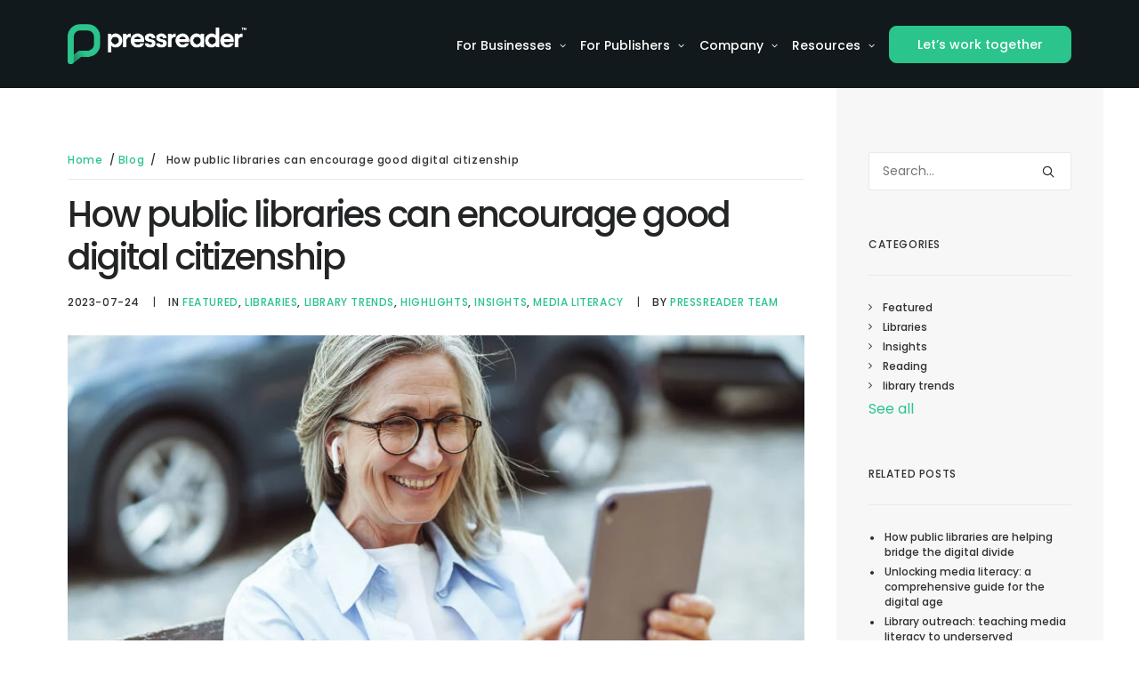

--- FILE ---
content_type: text/html; charset=UTF-8
request_url: https://blog.pressreader.com/libraries-institutions/how-public-libraries-can-encourage-good-digital-citizenship
body_size: 17152
content:
<!doctype html><!--[if lt IE 7]> <html class="no-js lt-ie9 lt-ie8 lt-ie7" lang="en" > <![endif]--><!--[if IE 7]>    <html class="no-js lt-ie9 lt-ie8" lang="en" >        <![endif]--><!--[if IE 8]>    <html class="no-js lt-ie9" lang="en" >               <![endif]--><!--[if gt IE 8]><!--><html class="no-js" lang="en"><!--<![endif]--><head>
    <meta charset="utf-8">
    <meta http-equiv="X-UA-Compatible" content="IE=edge,chrome=1">
    <meta name="author" content="PressReader Team">
    <meta name="description" content="Learning how to be a responsible digital citizen is imperative in the internet age, and your nearest public library is a great place to start your journey!">
    <meta name="generator" content="HubSpot">
    <title>How public libraries can encourage good digital citizenship</title>
    <link rel="shortcut icon" href="https://blog.pressreader.com/hubfs/favicon-2.ico">
    
<meta name="viewport" content="width=device-width, initial-scale=1">

    <script src="/hs/hsstatic/jquery-libs/static-1.4/jquery/jquery-1.11.2.js"></script>
<script src="/hs/hsstatic/jquery-libs/static-1.4/jquery-migrate/jquery-migrate-1.2.1.js"></script>
<script>hsjQuery = window['jQuery'];</script>
    <meta property="og:description" content="Learning how to be a responsible digital citizen is imperative in the internet age, and your nearest public library is a great place to start your journey!">
    <meta property="og:title" content="How public libraries can encourage good digital citizenship">
    <meta name="twitter:description" content="Learning how to be a responsible digital citizen is imperative in the internet age, and your nearest public library is a great place to start your journey!">
    <meta name="twitter:title" content="How public libraries can encourage good digital citizenship">

    
<!--  Added by CookieBot integration -->
<script id="Cookiebot" src="https://consent.cookiebot.com/uc.js" data-cbid="06b589d2-9594-4323-af24-0b61ef0a0f2d" data-blockingmode="auto" type="text/javascript">
                </script>
<!-- /Added by CookieBot integration -->


    
    <style>
a.cta_button{-moz-box-sizing:content-box !important;-webkit-box-sizing:content-box !important;box-sizing:content-box !important;vertical-align:middle}.hs-breadcrumb-menu{list-style-type:none;margin:0px 0px 0px 0px;padding:0px 0px 0px 0px}.hs-breadcrumb-menu-item{float:left;padding:10px 0px 10px 10px}.hs-breadcrumb-menu-divider:before{content:'›';padding-left:10px}.hs-featured-image-link{border:0}.hs-featured-image{float:right;margin:0 0 20px 20px;max-width:50%}@media (max-width: 568px){.hs-featured-image{float:none;margin:0;width:100%;max-width:100%}}.hs-screen-reader-text{clip:rect(1px, 1px, 1px, 1px);height:1px;overflow:hidden;position:absolute !important;width:1px}
</style>

<link rel="stylesheet" href="https://blog.pressreader.com/hubfs/hub_generated/module_assets/1/9489307901/1743598079834/module_Site_Search_-_PressReader_May2019_Theme.min.css">
<link rel="stylesheet" href="/hs/hsstatic/AsyncSupport/static-1.501/sass/rss_post_listing.css">
    <script type="application/ld+json">
{
  "mainEntityOfPage" : {
    "@type" : "WebPage",
    "@id" : "https://blog.pressreader.com/libraries-institutions/how-public-libraries-can-encourage-good-digital-citizenship"
  },
  "author" : {
    "name" : "PressReader Team",
    "url" : "https://blog.pressreader.com/author/pressreader-team",
    "@type" : "Person"
  },
  "headline" : "How public libraries can encourage good digital citizenship",
  "datePublished" : "2023-07-24T15:00:00.000Z",
  "dateModified" : "2023-07-27T21:15:08.967Z",
  "publisher" : {
    "name" : "PressReader",
    "logo" : {
      "url" : "https://blog.pressreader.com/hubfs/PressReader_May2019%20Theme/Images/pressreader-logo-new-300.png",
      "@type" : "ImageObject"
    },
    "@type" : "Organization"
  },
  "@context" : "https://schema.org",
  "@type" : "BlogPosting",
  "image" : [ "https://blog.pressreader.com/hubfs/senior-lady-using-tablet.jpg" ]
}
</script>


    
<!--  Added by GoogleTagManager integration -->
<script>
var _hsp = window._hsp = window._hsp || [];
window.dataLayer = window.dataLayer || [];
function gtag(){dataLayer.push(arguments);}

var useGoogleConsentModeV2 = true;
var waitForUpdateMillis = 1000;



var hsLoadGtm = function loadGtm() {
    if(window._hsGtmLoadOnce) {
      return;
    }

    if (useGoogleConsentModeV2) {

      gtag('set','developer_id.dZTQ1Zm',true);

      gtag('consent', 'default', {
      'ad_storage': 'denied',
      'analytics_storage': 'denied',
      'ad_user_data': 'denied',
      'ad_personalization': 'denied',
      'wait_for_update': waitForUpdateMillis
      });

      _hsp.push(['useGoogleConsentModeV2'])
    }

    (function(w,d,s,l,i){w[l]=w[l]||[];w[l].push({'gtm.start':
    new Date().getTime(),event:'gtm.js'});var f=d.getElementsByTagName(s)[0],
    j=d.createElement(s),dl=l!='dataLayer'?'&l='+l:'';j.async=true;j.src=
    'https://www.googletagmanager.com/gtm.js?id='+i+dl;f.parentNode.insertBefore(j,f);
    })(window,document,'script','dataLayer','GTM-PHC6P5M');

    window._hsGtmLoadOnce = true;
};

_hsp.push(['addPrivacyConsentListener', function(consent){
  if(consent.allowed || (consent.categories && consent.categories.analytics)){
    hsLoadGtm();
  }
}]);

</script>

<!-- /Added by GoogleTagManager integration -->


<!-- Hotjar Tracking Code for pressreader.com -->
<script>
    (function(h,o,t,j,a,r){
        h.hj=h.hj||function(){(h.hj.q=h.hj.q||[]).push(arguments)};
        h._hjSettings={hjid:1584225,hjsv:6};
        a=o.getElementsByTagName('head')[0];
        r=o.createElement('script');r.async=1;
        r.src=t+h._hjSettings.hjid+j+h._hjSettings.hjsv;
        a.appendChild(r);
    })(window,document,'https://static.hotjar.com/c/hotjar-','.js?sv=');
</script>
<script type="text/javascript" src="https://platform-api.sharethis.com/js/sharethis.js#property=6453ee017a3f120019cd1386&amp;product=sticky-share-buttons&amp;source=platform" async></script>
<meta name="facebook-domain-verification" content="jcbxdexn902w3opxjjko5w10t5mbhv">
<style>
.hs-content-id-74215668856 #st-2.st-left {
  display:none;
}
</style>
<script src="https://2deda1600f284ca3876cecac67d76720.js.ubembed.com" async></script>

<link rel="amphtml" href="https://blog.pressreader.com/libraries-institutions/how-public-libraries-can-encourage-good-digital-citizenship?hs_amp=true">

<meta property="og:image" content="https://blog.pressreader.com/hubfs/senior-lady-using-tablet.jpg">
<meta property="og:image:width" content="891">
<meta property="og:image:height" content="499">
<meta property="og:image:alt" content="senior-lady-using-tablet">
<meta name="twitter:image" content="https://blog.pressreader.com/hubfs/senior-lady-using-tablet.jpg">
<meta name="twitter:image:alt" content="senior-lady-using-tablet">

<meta property="og:url" content="https://blog.pressreader.com/libraries-institutions/how-public-libraries-can-encourage-good-digital-citizenship">
<meta name="twitter:card" content="summary_large_image">

<link rel="canonical" href="https://blog.pressreader.com/libraries-institutions/how-public-libraries-can-encourage-good-digital-citizenship">


<meta property="og:type" content="article">
<link rel="alternate" type="application/rss+xml" href="https://blog.pressreader.com/rss.xml">
<meta name="twitter:domain" content="blog.pressreader.com">
<script src="//platform.linkedin.com/in.js" type="text/javascript">
    lang: en_US
</script>

<meta http-equiv="content-language" content="en">
<link rel="stylesheet" href="//7052064.fs1.hubspotusercontent-na1.net/hubfs/7052064/hub_generated/template_assets/DEFAULT_ASSET/1768411047077/template_layout.min.css">


<link rel="stylesheet" href="https://blog.pressreader.com/hubfs/hub_generated/template_assets/1/9442323518/1741729941019/template_PressReader_May2019-style.css">
<link rel="stylesheet" href="https://blog.pressreader.com/hubfs/hub_generated/template_assets/1/20642119923/1743433447410/template_PressReader_LP.min.css">




</head>
<body class="blog   hs-content-id-125749543953 hs-blog-post hs-blog-id-9137182988" style="">
<!--  Added by GoogleTagManager integration -->
<noscript><iframe src="https://www.googletagmanager.com/ns.html?id=GTM-PHC6P5M" height="0" width="0" style="display:none;visibility:hidden"></iframe></noscript>

<!-- /Added by GoogleTagManager integration -->

    <div class="header-container-wrapper">
    <div class="header-container container-fluid">

<div class="row-fluid-wrapper row-depth-1 row-number-1 ">
<div class="row-fluid ">
<div class="span12 widget-span widget-type-global_group " style="" data-widget-type="global_group" data-x="0" data-w="12">
<div class="" data-global-widget-path="generated_global_groups/9358981648.html"><div class="row-fluid-wrapper row-depth-1 row-number-1 ">
<div class="row-fluid ">
<div class="span12 widget-span widget-type-cell cm-header-wrapper" style="" data-widget-type="cell" data-x="0" data-w="12">

<div class="row-fluid-wrapper row-depth-1 row-number-2 ">
<div class="row-fluid ">
<div class="span12 widget-span widget-type-cell page-center" style="" data-widget-type="cell" data-x="0" data-w="12">

<div class="row-fluid-wrapper row-depth-1 row-number-3 ">
<div class="row-fluid ">
<div class="span4 widget-span widget-type-cell cm-header-logo-wrapper" style="" data-widget-type="cell" data-x="0" data-w="4">

<div class="row-fluid-wrapper row-depth-1 row-number-4 ">
<div class="row-fluid ">
<div class="span12 widget-span widget-type-custom_widget " style="" data-widget-type="custom_widget" data-x="0" data-w="12">
<div id="hs_cos_wrapper_module_155722283982334" class="hs_cos_wrapper hs_cos_wrapper_widget hs_cos_wrapper_type_module" style="" data-hs-cos-general-type="widget" data-hs-cos-type="module"><div class="cm-header-logo">
  <div class="logo-continer">
    <a href="https://about.pressreader.com/" class="navbar-brand" data-minheight="55">
      <div class="logo-image logo-light">
        <img src="https://blog.pressreader.com/hubfs/PressReader_May2019%20Theme/Images/pr-logo-wh.png" alt="Pressreader">
      </div>
      
      <div class="logo-image logo-dark">
        <img src="https://blog.pressreader.com/hubfs/PressReader_May2019%20Theme/Images/pressreader-logo.png" alt="Pressreader">
      </div>
    </a>
  </div>
</div></div>

</div><!--end widget-span -->
</div><!--end row-->
</div><!--end row-wrapper -->

</div><!--end widget-span -->
<div class="span8 widget-span widget-type-custom_widget custom-menu-primary hide-mobile" style="" data-widget-type="custom_widget" data-x="4" data-w="8">
<div id="hs_cos_wrapper_module_151811933987828" class="hs_cos_wrapper hs_cos_wrapper_widget hs_cos_wrapper_type_module widget-type-menu" style="" data-hs-cos-general-type="widget" data-hs-cos-type="module">
<span id="hs_cos_wrapper_module_151811933987828_" class="hs_cos_wrapper hs_cos_wrapper_widget hs_cos_wrapper_type_menu" style="" data-hs-cos-general-type="widget" data-hs-cos-type="menu"><div id="hs_menu_wrapper_module_151811933987828_" class="hs-menu-wrapper active-branch flyouts hs-menu-flow-horizontal" role="navigation" data-sitemap-name="default" data-menu-id="9452339735" aria-label="Navigation Menu">
 <ul role="menu">
  <li class="hs-menu-item hs-menu-depth-1 hs-item-has-children" role="none"><a href="javascript:;" aria-haspopup="true" aria-expanded="false" role="menuitem">For Businesses</a>
   <ul role="menu" class="hs-menu-children-wrapper">
    <li class="hs-menu-item hs-menu-depth-2" role="none"><a href="https://about.pressreader.com/libraries-institutions/" role="menuitem">Libraries &amp; Institutions</a></li>
    <li class="hs-menu-item hs-menu-depth-2" role="none"><a href="https://about.pressreader.com/hotels/" role="menuitem">Hotels</a></li>
    <li class="hs-menu-item hs-menu-depth-2" role="none"><a href="https://about.pressreader.com/aviation/" role="menuitem">Airlines &amp; Lounges</a></li>
    <li class="hs-menu-item hs-menu-depth-2" role="none"><a href="https://about.pressreader.com/cruises-ferries/" role="menuitem">Cruises &amp; Ferries</a></li>
   </ul></li>
  <li class="hs-menu-item hs-menu-depth-1 hs-item-has-children" role="none"><a href="javascript:;" aria-haspopup="true" aria-expanded="false" role="menuitem">For Publishers</a>
   <ul role="menu" class="hs-menu-children-wrapper">
    <li class="hs-menu-item hs-menu-depth-2" role="none"><a href="https://about.pressreader.com/editions-plus/" role="menuitem">Editions+ digital publishing solutions</a></li>
    <li class="hs-menu-item hs-menu-depth-2" role="none"><a href="https://about.pressreader.com/distribute-on-pressreader/" role="menuitem">Distribute on PressReader</a></li>
   </ul></li>
  <li class="hs-menu-item hs-menu-depth-1 hs-item-has-children" role="none"><a href="https://about.pressreader.com/about-us/" aria-haspopup="true" aria-expanded="false" role="menuitem">Company</a>
   <ul role="menu" class="hs-menu-children-wrapper">
    <li class="hs-menu-item hs-menu-depth-2" role="none"><a href="https://about.pressreader.com/about-us/" role="menuitem">About us</a></li>
    <li class="hs-menu-item hs-menu-depth-2" role="none"><a href="https://about.pressreader.com/careers/" role="menuitem">Careers</a></li>
   </ul></li>
  <li class="hs-menu-item hs-menu-depth-1 hs-item-has-children" role="none"><a href="javascript:;" aria-haspopup="true" aria-expanded="false" role="menuitem">Resources</a>
   <ul role="menu" class="hs-menu-children-wrapper">
    <li class="hs-menu-item hs-menu-depth-2" role="none"><a href="https://blog.pressreader.com/" role="menuitem">Blog</a></li>
    <li class="hs-menu-item hs-menu-depth-2" role="none"><a href="https://about.pressreader.com/case-studies/" role="menuitem">Case studies</a></li>
    <li class="hs-menu-item hs-menu-depth-2" role="none"><a href="https://about.pressreader.com/download-app/" role="menuitem">Download the Latest App</a></li>
    <li class="hs-menu-item hs-menu-depth-2" role="none"><a href="https://about.pressreader.com/ebooks/" role="menuitem">eBooks</a></li>
    <li class="hs-menu-item hs-menu-depth-2" role="none"><a href="https://about.pressreader.com/puzzles/" role="menuitem">Puzzles</a></li>
    <li class="hs-menu-item hs-menu-depth-2" role="none"><a href="https://letstalk.pressreader.com/libraries-institutions/media-literacy/" role="menuitem">Media Literacy</a></li>
    <li class="hs-menu-item hs-menu-depth-2" role="none"><a href="https://about.pressreader.com/newsroom/" role="menuitem">Newsroom</a></li>
    <li class="hs-menu-item hs-menu-depth-2" role="none"><a href="https://about.pressreader.com/sustainable-development/" role="menuitem">Sustainable Development</a></li>
   </ul></li>
  <li class="hs-menu-item hs-menu-depth-1" role="none"><a href="https://about.pressreader.com/contact-us/" role="menuitem">Let’s work together</a></li>
 </ul>
</div></span></div>

</div><!--end widget-span -->
</div><!--end row-->
</div><!--end row-wrapper -->

</div><!--end widget-span -->
</div><!--end row-->
</div><!--end row-wrapper -->

</div><!--end widget-span -->
</div><!--end row-->
</div><!--end row-wrapper -->

<div class="row-fluid-wrapper row-depth-1 row-number-5 ">
<div class="row-fluid ">
<div class="span12 widget-span widget-type-custom_widget custom-menu-primary show-mobile" style="" data-widget-type="custom_widget" data-x="0" data-w="12">
<div id="hs_cos_wrapper_module_155729394352293" class="hs_cos_wrapper hs_cos_wrapper_widget hs_cos_wrapper_type_module widget-type-menu" style="" data-hs-cos-general-type="widget" data-hs-cos-type="module">
<span id="hs_cos_wrapper_module_155729394352293_" class="hs_cos_wrapper hs_cos_wrapper_widget hs_cos_wrapper_type_menu" style="" data-hs-cos-general-type="widget" data-hs-cos-type="menu"><div id="hs_menu_wrapper_module_155729394352293_" class="hs-menu-wrapper active-branch flyouts hs-menu-flow-horizontal" role="navigation" data-sitemap-name="default" data-menu-id="9452339735" aria-label="Navigation Menu">
 <ul role="menu">
  <li class="hs-menu-item hs-menu-depth-1 hs-item-has-children" role="none"><a href="javascript:;" aria-haspopup="true" aria-expanded="false" role="menuitem">For Businesses</a>
   <ul role="menu" class="hs-menu-children-wrapper">
    <li class="hs-menu-item hs-menu-depth-2" role="none"><a href="https://about.pressreader.com/libraries-institutions/" role="menuitem">Libraries &amp; Institutions</a></li>
    <li class="hs-menu-item hs-menu-depth-2" role="none"><a href="https://about.pressreader.com/hotels/" role="menuitem">Hotels</a></li>
    <li class="hs-menu-item hs-menu-depth-2" role="none"><a href="https://about.pressreader.com/aviation/" role="menuitem">Airlines &amp; Lounges</a></li>
    <li class="hs-menu-item hs-menu-depth-2" role="none"><a href="https://about.pressreader.com/cruises-ferries/" role="menuitem">Cruises &amp; Ferries</a></li>
   </ul></li>
  <li class="hs-menu-item hs-menu-depth-1 hs-item-has-children" role="none"><a href="javascript:;" aria-haspopup="true" aria-expanded="false" role="menuitem">For Publishers</a>
   <ul role="menu" class="hs-menu-children-wrapper">
    <li class="hs-menu-item hs-menu-depth-2" role="none"><a href="https://about.pressreader.com/editions-plus/" role="menuitem">Editions+ digital publishing solutions</a></li>
    <li class="hs-menu-item hs-menu-depth-2" role="none"><a href="https://about.pressreader.com/distribute-on-pressreader/" role="menuitem">Distribute on PressReader</a></li>
   </ul></li>
  <li class="hs-menu-item hs-menu-depth-1 hs-item-has-children" role="none"><a href="https://about.pressreader.com/about-us/" aria-haspopup="true" aria-expanded="false" role="menuitem">Company</a>
   <ul role="menu" class="hs-menu-children-wrapper">
    <li class="hs-menu-item hs-menu-depth-2" role="none"><a href="https://about.pressreader.com/about-us/" role="menuitem">About us</a></li>
    <li class="hs-menu-item hs-menu-depth-2" role="none"><a href="https://about.pressreader.com/careers/" role="menuitem">Careers</a></li>
   </ul></li>
  <li class="hs-menu-item hs-menu-depth-1 hs-item-has-children" role="none"><a href="javascript:;" aria-haspopup="true" aria-expanded="false" role="menuitem">Resources</a>
   <ul role="menu" class="hs-menu-children-wrapper">
    <li class="hs-menu-item hs-menu-depth-2" role="none"><a href="https://blog.pressreader.com/" role="menuitem">Blog</a></li>
    <li class="hs-menu-item hs-menu-depth-2" role="none"><a href="https://about.pressreader.com/case-studies/" role="menuitem">Case studies</a></li>
    <li class="hs-menu-item hs-menu-depth-2" role="none"><a href="https://about.pressreader.com/download-app/" role="menuitem">Download the Latest App</a></li>
    <li class="hs-menu-item hs-menu-depth-2" role="none"><a href="https://about.pressreader.com/ebooks/" role="menuitem">eBooks</a></li>
    <li class="hs-menu-item hs-menu-depth-2" role="none"><a href="https://about.pressreader.com/puzzles/" role="menuitem">Puzzles</a></li>
    <li class="hs-menu-item hs-menu-depth-2" role="none"><a href="https://letstalk.pressreader.com/libraries-institutions/media-literacy/" role="menuitem">Media Literacy</a></li>
    <li class="hs-menu-item hs-menu-depth-2" role="none"><a href="https://about.pressreader.com/newsroom/" role="menuitem">Newsroom</a></li>
    <li class="hs-menu-item hs-menu-depth-2" role="none"><a href="https://about.pressreader.com/sustainable-development/" role="menuitem">Sustainable Development</a></li>
   </ul></li>
  <li class="hs-menu-item hs-menu-depth-1" role="none"><a href="https://about.pressreader.com/contact-us/" role="menuitem">Let’s work together</a></li>
 </ul>
</div></span></div>

</div><!--end widget-span -->
</div><!--end row-->
</div><!--end row-wrapper -->
</div>
</div><!--end widget-span -->
</div><!--end row-->
</div><!--end row-wrapper -->

    </div><!--end header -->
</div><!--end header wrapper -->

<div class="body-container-wrapper">
    <div class="body-container container-fluid">

<div class="row-fluid-wrapper row-depth-1 row-number-1 ">
<div class="row-fluid ">
<div class="span12 widget-span widget-type-custom_widget " style="" data-widget-type="custom_widget" data-x="0" data-w="12">
<div id="hs_cos_wrapper_module_1624492144390217" class="hs_cos_wrapper hs_cos_wrapper_widget hs_cos_wrapper_type_module" style="" data-hs-cos-general-type="widget" data-hs-cos-type="module"><div class="blog-post-banner-wrapper blog-banner" style="background-color: #112025;">
  <div class="row-fluid">
    <div class="page-center">
      <div class="post-nav-content">

      </div>
    </div>
  </div>
  <div id="blog-post-banner-overlay"></div>
</div></div>

</div><!--end widget-span -->
</div><!--end row-->
</div><!--end row-wrapper -->

<div class="row-fluid-wrapper row-depth-1 row-number-2 ">
<div class="row-fluid ">
<div class="span12 widget-span widget-type-cell page-center content-wrapper" style="" data-widget-type="cell" data-x="0" data-w="12">

<div class="row-fluid-wrapper row-depth-1 row-number-3 ">
<div class="row-fluid ">
<div class="span8 widget-span widget-type-cell blog-content" style="" data-widget-type="cell" data-x="0" data-w="8">

<div class="row-fluid-wrapper row-depth-1 row-number-4 ">
<div class="row-fluid ">
<div class="span12 widget-span widget-type-custom_widget " style="" data-widget-type="custom_widget" data-x="0" data-w="12">
<div id="hs_cos_wrapper_module_1668797274659221" class="hs_cos_wrapper hs_cos_wrapper_widget hs_cos_wrapper_type_module" style="" data-hs-cos-general-type="widget" data-hs-cos-type="module"><nav aria-label="breadcrumbs" class="breadcrumbs"><p><a href="https://about.pressreader.com/">Home&nbsp; </a>/<a href="https://blog.pressreader.com/">&nbsp;Blog&nbsp; </a>/ &nbsp; <span id="hs_cos_wrapper_name" class="hs_cos_wrapper hs_cos_wrapper_meta_field hs_cos_wrapper_type_text" style="" data-hs-cos-general-type="meta_field" data-hs-cos-type="text">How public libraries can encourage good digital citizenship</span></p></nav></div>

</div><!--end widget-span -->
</div><!--end row-->
</div><!--end row-wrapper -->

<div class="row-fluid-wrapper row-depth-1 row-number-5 ">
<div class="row-fluid ">
<div class="span12 widget-span widget-type-custom_widget " style="" data-widget-type="custom_widget" data-x="0" data-w="12">
<div id="hs_cos_wrapper_module_1624493069294273" class="hs_cos_wrapper hs_cos_wrapper_widget hs_cos_wrapper_type_module" style="" data-hs-cos-general-type="widget" data-hs-cos-type="module"><div class="blog-post-banner-wrapper blog-banner">
  <div class="row-fluid">
    <div class="page">

      <div class="post-title-wrapper">
        <h1 class="post-title"><span id="hs_cos_wrapper_name" class="hs_cos_wrapper hs_cos_wrapper_meta_field hs_cos_wrapper_type_text" style="" data-hs-cos-general-type="meta_field" data-hs-cos-type="text">How public libraries can encourage good digital citizenship</span></h1>

        <div class="post-banner-info-light">
          <div class="date-info">2023-07-24</div>
          <div class="category-info">
            
            <span>|</span>In 
            
            <a href="https://blog.pressreader.com/tag/featured" title="View all posts in Featured">Featured</a>,
            
            <a href="https://blog.pressreader.com/tag/libraries" title="View all posts in Libraries">Libraries</a>,
            
            <a href="https://blog.pressreader.com/tag/library-trends" title="View all posts in library trends">library trends</a>,
            
            <a href="https://blog.pressreader.com/tag/highlights" title="View all posts in Highlights">Highlights</a>,
            
            <a href="https://blog.pressreader.com/tag/insights" title="View all posts in Insights">Insights</a>,
            
            <a href="https://blog.pressreader.com/tag/media-literacy" title="View all posts in media literacy">media literacy</a>
            
            
          </div>
          <div class="author-info">
            
            <span>|</span>By 
            <a href="https://blog.pressreader.com/author/pressreader-team">PressReader Team</a>
            

          </div>
        </div>

      </div>

    </div>
  </div>
  <div id="blog-post-banner"><span id="hs_cos_wrapper_module_1624493069294273_linked_image" class="hs_cos_wrapper hs_cos_wrapper_widget hs_cos_wrapper_type_linked_image" style="" data-hs-cos-general-type="widget" data-hs-cos-type="linked_image"></span>
<span id="hs_cos_wrapper_module_1624493069294273_executive_image" class="hs_cos_wrapper hs_cos_wrapper_widget hs_cos_wrapper_type_linked_image" style="" data-hs-cos-general-type="widget" data-hs-cos-type="linked_image"><img src="https://blog.pressreader.com/hs-fs/hubfs/senior-lady-using-tablet.jpg?width=830&amp;name=senior-lady-using-tablet.jpg" class="hs-image-widget " style="width:830px;border-width:0px;border:0px;" width="830" alt="senior-lady-using-tablet" title="senior-lady-using-tablet" srcset="https://blog.pressreader.com/hs-fs/hubfs/senior-lady-using-tablet.jpg?width=415&amp;name=senior-lady-using-tablet.jpg 415w, https://blog.pressreader.com/hs-fs/hubfs/senior-lady-using-tablet.jpg?width=830&amp;name=senior-lady-using-tablet.jpg 830w, https://blog.pressreader.com/hs-fs/hubfs/senior-lady-using-tablet.jpg?width=1245&amp;name=senior-lady-using-tablet.jpg 1245w, https://blog.pressreader.com/hs-fs/hubfs/senior-lady-using-tablet.jpg?width=1660&amp;name=senior-lady-using-tablet.jpg 1660w, https://blog.pressreader.com/hs-fs/hubfs/senior-lady-using-tablet.jpg?width=2075&amp;name=senior-lady-using-tablet.jpg 2075w, https://blog.pressreader.com/hs-fs/hubfs/senior-lady-using-tablet.jpg?width=2490&amp;name=senior-lady-using-tablet.jpg 2490w" sizes="(max-width: 830px) 100vw, 830px"></span></div>
<div id="blog-post-banner"><br></div>
</div></div>

</div><!--end widget-span -->
</div><!--end row-->
</div><!--end row-wrapper -->

<div class="row-fluid-wrapper row-depth-1 row-number-6 ">
<div class="row-fluid ">
<div class="span12 widget-span widget-type-custom_widget " style="" data-widget-type="custom_widget" data-x="0" data-w="12">
<div id="hs_cos_wrapper_module_1523032069834331" class="hs_cos_wrapper hs_cos_wrapper_widget hs_cos_wrapper_type_module widget-type-blog_content" style="" data-hs-cos-general-type="widget" data-hs-cos-type="module">
    <div class="blog-section">
<div class="blog-post-wrapper cell-wrapper">
<div class="section post-body">
<span id="hs_cos_wrapper_post_body" class="hs_cos_wrapper hs_cos_wrapper_meta_field hs_cos_wrapper_type_rich_text" style="" data-hs-cos-general-type="meta_field" data-hs-cos-type="rich_text"><p data-pm-slice="1 1 []">For some, the notion of turning to the local public library for guidance on navigating the online world might seem counterintuitive. For many others, however, the library is not just a place to check out books — it's their portal to the wider world.</p>
<!--more-->
<p data-pm-slice="1 1 []">This is especially true of libraries in rural areas, where the neighbourhood branch might be the only place in town with reliable WiFi. One of the vital roles that libraries play is in bridging the “digital divide”, which refers to the gap between those who have access to technology (including broadband internet connectivity) and those who do not.</p>
<p data-pm-slice="1 1 []"><!--HubSpot Call-to-Action Code --><span class="hs-cta-wrapper" id="hs-cta-wrapper-ec002617-bb6d-43c0-afd3-4358565abe78"><span class="hs-cta-node hs-cta-ec002617-bb6d-43c0-afd3-4358565abe78" id="hs-cta-ec002617-bb6d-43c0-afd3-4358565abe78"><!--[if lte IE 8]><div id="hs-cta-ie-element"></div><![endif]--><a href="https://cta-redirect.hubspot.com/cta/redirect/5357741/ec002617-bb6d-43c0-afd3-4358565abe78" target="_blank" rel="noopener"><img class="hs-cta-img" id="hs-cta-img-ec002617-bb6d-43c0-afd3-4358565abe78" style="border-width:0px;" src="https://no-cache.hubspot.com/cta/default/5357741/ec002617-bb6d-43c0-afd3-4358565abe78.png" alt="» Free Download: The Future of Libraries Report"></a></span><script charset="utf-8" src="/hs/cta/cta/current.js"></script><script type="text/javascript"> hbspt.cta._relativeUrls=true;hbspt.cta.load(5357741, 'ec002617-bb6d-43c0-afd3-4358565abe78', {"useNewLoader":"true","region":"na1"}); </script></span><!-- end HubSpot Call-to-Action Code --></p>
<h2>A digital divide</h2>
<p>According to <a target="_blank" rel="noopener noreferrer" href="https://www.pewresearch.org/internet/2021/06/03/mobile-technology-and-home-broadband-2021/">data from Pew Research Center</a>, nearly a quarter of Americans do not have high-speed internet access, with those in rural communities and low-income households being disproportionately affected.</p>
<p>The <a target="_blank" rel="noopener noreferrer" href="https://blog.pressreader.com/libraries/librarians-are-the-key-to-bridging-the-digital-divide">digital divide</a> is even more stark at a global level. In 2021, United Nations Deputy Secretary-General Amina Mohammed <a target="_blank" rel="noopener noreferrer" href="https://www.un.org/sg/en/content/dsg/statement/2021-04-27/deputy-secretary-generals-remarks-high-level-thematic-debate-digital-cooperation-and-connectivity-delivered?_gl=1*ojr4f5*_ga*ODgwNjg0MTEyLjE2ODE0MDMxMTk.*_ga_TK9BQL5X7Z*MTY4MTQwMzExOC4xLjAuMTY4MTQwMzExOC4wLjAuMA..">warned the UN General Assembly</a>, “As the world becomes more digitally dependent, it threatens to exclude those that remain disconnected. Almost half the world’s population, 3.7 billion people, the majority of them women, and most in developing countries, are still offline.”</p>
<p>Public libraries can provide access to the digital world, but just as crucially, librarians are well-positioned to teach digital citizenship skills to their patrons.</p>
<h3><em>See also:</em></h3>
<ul>
<li>
<p><a target="_blank" rel="noopener noreferrer" href="https://blog.pressreader.com/how-librarians-can-support-internet-safety-for-their-young-patrons"><em>How librarians can support internet safety for their young patrons</em></a></p>
</li>
<li>
<p><a target="_blank" rel="noopener noreferrer" href="https://blog.pressreader.com/libraries-institutions/role-librarians-play-in-fight-for-media-literacy"><em>What role do librarians play in the fight for media literacy?</em></a></p>
</li>
<li>
<p><a target="_blank" rel="noopener noreferrer" href="https://blog.pressreader.com/libraries-institutions/how-public-libraries-are-helping-bridge-the-digital-divide"><em>How public libraries are helping bridge the digital divide</em></a></p>
</li>
</ul>
<h2>What is digital citizenship?</h2>
<p><img src="https://blog.pressreader.com/hs-fs/hubfs/students-using-computers.jpg?width=830&amp;height=395&amp;name=students-using-computers.jpg" alt="students-using-computers" width="830" height="395" loading="lazy" style="height: auto; max-width: 100%; width: 830px;" srcset="https://blog.pressreader.com/hs-fs/hubfs/students-using-computers.jpg?width=415&amp;height=198&amp;name=students-using-computers.jpg 415w, https://blog.pressreader.com/hs-fs/hubfs/students-using-computers.jpg?width=830&amp;height=395&amp;name=students-using-computers.jpg 830w, https://blog.pressreader.com/hs-fs/hubfs/students-using-computers.jpg?width=1245&amp;height=593&amp;name=students-using-computers.jpg 1245w, https://blog.pressreader.com/hs-fs/hubfs/students-using-computers.jpg?width=1660&amp;height=790&amp;name=students-using-computers.jpg 1660w, https://blog.pressreader.com/hs-fs/hubfs/students-using-computers.jpg?width=2075&amp;height=988&amp;name=students-using-computers.jpg 2075w, https://blog.pressreader.com/hs-fs/hubfs/students-using-computers.jpg?width=2490&amp;height=1185&amp;name=students-using-computers.jpg 2490w" sizes="(max-width: 830px) 100vw, 830px"></p>
<p>What do we mean when we talk about "digital citizenship"? <a target="_blank" rel="noopener noreferrer" href="https://mediasmarts.ca/digital-media-literacy/general-information/digital-media-literacy-fundamentals/what-digital-citizenship">MediaSmarts (Canada's Centre for Digital Media Literacy)</a> defines it in this succinct way:</p>
<blockquote>
<p>Digital citizenship is the ability to navigate our digital environments in a way that's safe and responsible and to actively and respectfully engage in these spaces.&nbsp;</p>
</blockquote>
<p>The <a target="_blank" rel="noopener noreferrer" href="https://www.coe.int/en/web/digital-citizenship-education">Council of Europe</a> has a somewhat more expansive definition of digital citizenship, adding that citizens today inhabit a world that has become "a complex entanglement of physical reality, technologies, digital media and social networks" that presents us with new challenges and opportunities.</p>
<h4>Digital citizens are active participants</h4>
<p>In this context, digital citizenship refers to "the capacity to participate actively, continuously and responsibly in communities (local, national, global, online and offline) at all levels (political, economic, social, cultural and intercultural)":</p>
<blockquote>
<p>Digital citizenship, therefore, encompasses:</p>
<ul>
<li>
<p>competent and positive engagement with digital technologies (creating, working, sharing, socialising, investigating, playing, communicating and learning);</p>
</li>
<li>
<p>participating actively and responsibly (values, attitudes, skills, knowledge) in communities (local, national, global) at all levels (political, economic, social, cultural and intercultural);</p>
</li>
<li>
<p>being involved in a double process of lifelong learning (in formal, informal, non-formal settings); and continuously defending human dignity.</p>
</li>
</ul>
</blockquote>
<h2>The core tenets of digital citizenship</h2>
<p><img src="https://blog.pressreader.com/hs-fs/hubfs/laptop-graphic-with-check-mark.jpg?width=830&amp;height=403&amp;name=laptop-graphic-with-check-mark.jpg" alt="laptop-graphic-with-check-mark" width="830" height="403" loading="lazy" style="height: auto; max-width: 100%; width: 830px;" srcset="https://blog.pressreader.com/hs-fs/hubfs/laptop-graphic-with-check-mark.jpg?width=415&amp;height=202&amp;name=laptop-graphic-with-check-mark.jpg 415w, https://blog.pressreader.com/hs-fs/hubfs/laptop-graphic-with-check-mark.jpg?width=830&amp;height=403&amp;name=laptop-graphic-with-check-mark.jpg 830w, https://blog.pressreader.com/hs-fs/hubfs/laptop-graphic-with-check-mark.jpg?width=1245&amp;height=605&amp;name=laptop-graphic-with-check-mark.jpg 1245w, https://blog.pressreader.com/hs-fs/hubfs/laptop-graphic-with-check-mark.jpg?width=1660&amp;height=806&amp;name=laptop-graphic-with-check-mark.jpg 1660w, https://blog.pressreader.com/hs-fs/hubfs/laptop-graphic-with-check-mark.jpg?width=2075&amp;height=1008&amp;name=laptop-graphic-with-check-mark.jpg 2075w, https://blog.pressreader.com/hs-fs/hubfs/laptop-graphic-with-check-mark.jpg?width=2490&amp;height=1209&amp;name=laptop-graphic-with-check-mark.jpg 2490w" sizes="(max-width: 830px) 100vw, 830px"></p>
<p>Here are a few of the core tenets of informed and responsible digital citizenship, along with some of the ways librarians can instill these values in their patrons.</p>
<h3>Cyberbullying prevention and inappropriate content</h3>
<p>Take a stand against cyberbullying and harassment. Encourage library users to report any inappropriate online behavior they witness, and offer support to those who may be affected.</p>
<p>People of all ages can become victims of cyberbullies, but children are particularly vulnerable.</p>
<p>As we noted in a previous <a target="_blank" rel="noopener noreferrer" href="https://blog.pressreader.com/how-librarians-can-support-internet-safety-for-their-young-patrons">blog post on ways that librarians can support internet safety for their young patrons</a>, the International Federation of Library Associations and Institutions (IFLA) conducted a survey of public and school librarians on <a target="_blank" rel="noopener noreferrer" href="https://www.saferinternetday.org/">Safer Internet Day</a>, releasing the results earlier this year in a report titled <a target="_blank" rel="noopener noreferrer" href="https://repository.ifla.org/bitstream/123456789/2537/1/ifla-professional-report-138-en.pdf">"Creating and Maintaining a Safer Online World for Children and Young Adults in Libraries"</a>.</p>
<h4>Restricting access to content</h4>
<p>In addition to the risk of cyberbullying, one of the dangers young people face online is, as the <a target="_blank" rel="noopener noreferrer" href="https://www.weforum.org/agenda/2021/10/overcoming-the-growing-risks-to-kids-online/">World Economic Forum</a> has identified, exposure to inappropriate materials — particularly sexual content, violent content, hate speech, self-harm content and suicide content.</p>
<p>Just over half (53%) of respondents to the IFLA survey reported that their libraries "restrict access to certain content for young people by employing filters" on library computers; most school librarians reported filtering in their schools and some public librarians reported filtering for all users.</p>
<h4>Filtering is not enough</h4>
<p><img src="https://blog.pressreader.com/hs-fs/hubfs/firewall-on-laptop.jpg?width=830&amp;height=403&amp;name=firewall-on-laptop.jpg" alt="firewall-on-laptop" width="830" height="403" loading="lazy" style="height: auto; max-width: 100%; width: 830px;" srcset="https://blog.pressreader.com/hs-fs/hubfs/firewall-on-laptop.jpg?width=415&amp;height=202&amp;name=firewall-on-laptop.jpg 415w, https://blog.pressreader.com/hs-fs/hubfs/firewall-on-laptop.jpg?width=830&amp;height=403&amp;name=firewall-on-laptop.jpg 830w, https://blog.pressreader.com/hs-fs/hubfs/firewall-on-laptop.jpg?width=1245&amp;height=605&amp;name=firewall-on-laptop.jpg 1245w, https://blog.pressreader.com/hs-fs/hubfs/firewall-on-laptop.jpg?width=1660&amp;height=806&amp;name=firewall-on-laptop.jpg 1660w, https://blog.pressreader.com/hs-fs/hubfs/firewall-on-laptop.jpg?width=2075&amp;height=1008&amp;name=firewall-on-laptop.jpg 2075w, https://blog.pressreader.com/hs-fs/hubfs/firewall-on-laptop.jpg?width=2490&amp;height=1209&amp;name=firewall-on-laptop.jpg 2490w" sizes="(max-width: 830px) 100vw, 830px"></p>
<p>Simply filtering out potentially objectionable content is not enough to ensure children's safety, however. Having an internet safety policy in place is important, and education is a key way to prepare students for the online world.</p>
<p>The IFLA report recommends that schools and libraries provide internet safety lessons that cover a range of relevant topics, including rules for appropriate online behavior, cyberbullying awareness, and how to avoid falling victim to identity theft and fraud:</p>
<blockquote>
<p>We cannot rely solely on filtering as a means of protection, but rather must also teach kids how to protect themselves. This can be supported with a greater focus on educating and training young people (and their families) to be savvy about safe internet practices, to develop information literacy skills to differentiate between "authentic" and "fake" information and protect themselves from online predators.</p>
</blockquote>
<h3><!--HubSpot Call-to-Action Code --><span class="hs-cta-wrapper" id="hs-cta-wrapper-f581231a-84de-4ae5-a43f-38ae91fc9717"><span class="hs-cta-node hs-cta-f581231a-84de-4ae5-a43f-38ae91fc9717" id="hs-cta-f581231a-84de-4ae5-a43f-38ae91fc9717"><!--[if lte IE 8]><div id="hs-cta-ie-element"></div><![endif]--><a href="https://cta-redirect.hubspot.com/cta/redirect/5357741/f581231a-84de-4ae5-a43f-38ae91fc9717" target="_blank" rel="noopener"><img class="hs-cta-img" id="hs-cta-img-f581231a-84de-4ae5-a43f-38ae91fc9717" style="border-width:0px;" height="250" width="970" src="https://no-cache.hubspot.com/cta/default/5357741/f581231a-84de-4ae5-a43f-38ae91fc9717.png" alt="PressReader Libraries communities are diverse"></a></span><script charset="utf-8" src="/hs/cta/cta/current.js"></script><script type="text/javascript"> hbspt.cta._relativeUrls=true;hbspt.cta.load(5357741, 'f581231a-84de-4ae5-a43f-38ae91fc9717', {"useNewLoader":"true","region":"na1"}); </script></span><!-- end HubSpot Call-to-Action Code --></h3>
<h3>Online etiquette</h3>
<p>Foster responsible digital citizenship by encouraging patrons to follow appropriate online etiquette and guidelines on platforms, forums, social media and other online communities. To act responsibly online means to avoid trolling, flaming or engaging in harmful behaviors.</p>
<p>Teach students and other library users to maintain a positive online presence and treat others in the digital realm as they would in person. Encourage them to show empathy and kindness in their interactions with others, regardless of background, beliefs or opinions.</p>
<h3>Privacy and security</h3>
<p><img src="https://blog.pressreader.com/hs-fs/hubfs/privacy-on-internet.jpg?width=830&amp;height=403&amp;name=privacy-on-internet.jpg" alt="privacy-on-internet" width="830" height="403" loading="lazy" style="height: auto; max-width: 100%; width: 830px;" srcset="https://blog.pressreader.com/hs-fs/hubfs/privacy-on-internet.jpg?width=415&amp;height=202&amp;name=privacy-on-internet.jpg 415w, https://blog.pressreader.com/hs-fs/hubfs/privacy-on-internet.jpg?width=830&amp;height=403&amp;name=privacy-on-internet.jpg 830w, https://blog.pressreader.com/hs-fs/hubfs/privacy-on-internet.jpg?width=1245&amp;height=605&amp;name=privacy-on-internet.jpg 1245w, https://blog.pressreader.com/hs-fs/hubfs/privacy-on-internet.jpg?width=1660&amp;height=806&amp;name=privacy-on-internet.jpg 1660w, https://blog.pressreader.com/hs-fs/hubfs/privacy-on-internet.jpg?width=2075&amp;height=1008&amp;name=privacy-on-internet.jpg 2075w, https://blog.pressreader.com/hs-fs/hubfs/privacy-on-internet.jpg?width=2490&amp;height=1209&amp;name=privacy-on-internet.jpg 2490w" sizes="(max-width: 830px) 100vw, 830px"></p>
<p>Let patrons know how to protect their personal information and respect the privacy of others. Encourage them to use strong passwords, be cautious about sharing sensitive data, and be mindful of the private details they post online. (To learn more about data privacy, see our recent <a target="_blank" rel="noopener noreferrer" href="https://blog.pressreader.com/libraries-institutions/data-privacy-prioritize-safeguarding-patron-information">blog post on why libraries need to prioritize safeguarding patron information</a>.)</p>
<p>Be aware, also, that there is a distinct generation gap when it comes to digital literacy. Members of older generations tend to be at the most risk of being targeted in online scams.</p>
<p>If they lack the techniques necessary to spot misinformation online, as&nbsp;<a target="_blank" rel="noopener noreferrer" href="https://www.mcafee.com/blogs/family-safety/helping-older-adults-build-strong-digital-literacy-skills/">McAfee points out</a>, “Older&nbsp;adults can easily fall prey to scams,<strong>&nbsp;</strong>conspiracies, hoaxes, and false news stories online.”&nbsp;McAfee cites a 2019 <a target="_blank" rel="noopener noreferrer" href="http://advances.sciencemag.org/content/5/1/eaau4586#F1">study out of Princeton and NYU</a>, which found that,&nbsp;prior to&nbsp;the 2016 election, Americans over 65 were&nbsp;<em>seven times more likely</em>&nbsp;than those under 29 to post articles from fake news domains.</p>
<h4>Teaching digital citizenship to older adults</h4>
<p>Many libraries already offer free lessons designed to teach computer skills to older adult learners in the community. Extending this to include training in online safety can be an effective means of combating cybercriminals while promoting the values of good digital citizenship.</p>
<p>Librarians can give their older users a solid grounding in the basics of navigating the digital world, and then support them as they deepen their knowledge of digital citizenship on their own by exploring interactive web-based programs such the Poynter Institute’s self-paced&nbsp;<a target="_blank" rel="noopener noreferrer" href="https://www.poynter.org/mediawise/programs/seniors/">MediaWise for Seniors</a>.</p>
<h3>Intellectual property and copyright</h3>
<p>We provided a more in-depth overview of this topic in a recent blog post titled <a target="_blank" rel="noopener noreferrer" href="https://blog.pressreader.com/libraries-institutions/eight-key-things-librarians-need-to-know-about-copyright-law">"Eight key things librarians need to know about copyright law"</a>.</p>
<p>As we noted in that article, licensing and subscription agreements can pose several challenges for library professionals. Many libraries obtain licenses to provide their patrons with access to digital content such as eBooks, journals and databases, but the license agreements made with publishers and content providers can be complex and perplexing.</p>
<p>In order to ensure compliance with the terms and conditions, librarians need to be well-versed in the usage restrictions of each agreement, such as the number of simultaneous users it allows, and limitations on downloading or printing.</p>
<p>From an end-user perspective, it is important that library staff and patrons alike respect the rights of content creators. Don't use or share copyrighted material without permission unless it falls under fair use or creative commons licenses. This is part of responsible digital citizenship, to be sure, but it's also a way to steer clear of any legal hot water.</p>
<h3>Critical thinking and information literacy</h3>
<p><img src="https://blog.pressreader.com/hs-fs/hubfs/critical-thinking-graphic.jpg?width=830&amp;height=403&amp;name=critical-thinking-graphic.jpg" alt="critical-thinking-graphic" width="830" height="403" loading="lazy" style="height: auto; max-width: 100%; width: 830px;" srcset="https://blog.pressreader.com/hs-fs/hubfs/critical-thinking-graphic.jpg?width=415&amp;height=202&amp;name=critical-thinking-graphic.jpg 415w, https://blog.pressreader.com/hs-fs/hubfs/critical-thinking-graphic.jpg?width=830&amp;height=403&amp;name=critical-thinking-graphic.jpg 830w, https://blog.pressreader.com/hs-fs/hubfs/critical-thinking-graphic.jpg?width=1245&amp;height=605&amp;name=critical-thinking-graphic.jpg 1245w, https://blog.pressreader.com/hs-fs/hubfs/critical-thinking-graphic.jpg?width=1660&amp;height=806&amp;name=critical-thinking-graphic.jpg 1660w, https://blog.pressreader.com/hs-fs/hubfs/critical-thinking-graphic.jpg?width=2075&amp;height=1008&amp;name=critical-thinking-graphic.jpg 2075w, https://blog.pressreader.com/hs-fs/hubfs/critical-thinking-graphic.jpg?width=2490&amp;height=1209&amp;name=critical-thinking-graphic.jpg 2490w" sizes="(max-width: 830px) 100vw, 830px"></p>
<p>Media and information literacy is a topic that we at PressReader are very passionate about, but what exactly does it mean? The US-based <a target="_blank" rel="noopener noreferrer" href="https://www.medialit.org/media-literacy-definition-and-more">Center for Media Literacy</a> offers this concise but thorough definition:&nbsp;</p>
<blockquote>
<p>Media Literacy is a 21st century approach to education. It provides a framework to access, analyze, evaluate, create and participate with messages in a variety of forms — from print to video to the Internet. Media literacy builds an understanding of the role of media in society as well as essential skills of inquiry and self-expression necessary for citizens of a democracy.</p>
</blockquote>
<h4><strong>Shaping good digital citizens</strong></h4>
<p>Libraries can offer workshops designed to help patrons develop critical thinking skills that empower them to understand and make sense of the messages they read, hear and see, in the online world and beyond. Wherever they get their information — be it in the morning paper, via social media or on an app such as <a target="_blank" rel="noopener noreferrer" href="https://about.pressreader.com/">PressReader</a> — this will help them determine its veracity and consider a story from more than one angle. &nbsp;</p>
<p>These are essential skills in a functioning, democratic society. That’s because they support strong institutions, enable societies to hold those in power accountable, and help to reduce inequalities.</p>
<p>By introducing them to tools like PressReader, librarians can open patrons’ eyes to the wide range of thoughts, ideas and perspectives to be found in journalistic content.&nbsp;&nbsp;</p>
<p>This will empower them to critically evaluate information and make smart choices about the media they consume, setting them on the path towards aware and engaged digital citizenship.</p>
<p><em>How is your library helping members navigate the digital world?&nbsp;</em><a rel="noopener noreferrer" href="https://about.pressreader.com/contact-us/" target="_blank"><em>Send us an email</em></a><em>&nbsp;and let us know what you're doing to teach digital citizenship skills. Plus,&nbsp;</em><a target="_blank" rel="noopener noreferrer" href="https://about.pressreader.com/libraries-institutions/"><em>learn more about how we support libraries in their various initiatives</em></a><em>.</em></p>
<p data-pm-slice="1 1 []"><!--HubSpot Call-to-Action Code --><span class="hs-cta-wrapper" id="hs-cta-wrapper-9d4533cc-5228-4f06-94a1-4bf14891a88e"><span class="hs-cta-node hs-cta-9d4533cc-5228-4f06-94a1-4bf14891a88e" id="hs-cta-9d4533cc-5228-4f06-94a1-4bf14891a88e"><!--[if lte IE 8]><div id="hs-cta-ie-element"></div><![endif]--><a href="https://cta-redirect.hubspot.com/cta/redirect/5357741/9d4533cc-5228-4f06-94a1-4bf14891a88e" target="_blank" rel="noopener"><img class="hs-cta-img" id="hs-cta-img-9d4533cc-5228-4f06-94a1-4bf14891a88e" style="border-width:0px;" src="https://no-cache.hubspot.com/cta/default/5357741/9d4533cc-5228-4f06-94a1-4bf14891a88e.png" alt="Let’s work together"></a></span><script charset="utf-8" src="/hs/cta/cta/current.js"></script><script type="text/javascript"> hbspt.cta._relativeUrls=true;hbspt.cta.load(5357741, '9d4533cc-5228-4f06-94a1-4bf14891a88e', {"useNewLoader":"true","region":"na1"}); </script></span><!-- end HubSpot Call-to-Action Code --></p></span>
</div>
<p id="hubspot-topic_data">
<a class="topic-link" href="https://blog.pressreader.com/tag/featured">Featured</a> 
<a class="topic-link" href="https://blog.pressreader.com/tag/libraries">Libraries</a> 
<a class="topic-link" href="https://blog.pressreader.com/tag/library-trends">library trends</a> 
<a class="topic-link" href="https://blog.pressreader.com/tag/highlights">Highlights</a> 
<a class="topic-link" href="https://blog.pressreader.com/tag/insights">Insights</a> 
<a class="topic-link" href="https://blog.pressreader.com/tag/media-literacy">media literacy</a>
</p>
<div class="blog-social-share">
<ul>
<li class="social-facebook">
<a href="javascript:;" title="facebook" onclick="window.open('http://www.facebook.com/sharer/sharer.php?u=https://blog.pressreader.com/libraries-institutions/how-public-libraries-can-encourage-good-digital-citizenship','Facebook Share','width=600,height=600')"><span>facebook</span></a>
</li>
<li class="social-twitter">
<a href="javascript:;" title="twitter" onclick="window.open('https://twitter.com/intent/tweet?url=https://blog.pressreader.com/libraries-institutions/how-public-libraries-can-encourage-good-digital-citizenship&amp;text=How public libraries can encourage good digital citizenship','Twitter Share','width=600,height=600')"><span>twitter</span></a>
</li>
<li class="social-pinterest">
<a href="javascript:;" title="pinterest" onclick="window.open('http://pinterest.com/pin/create/button/?url=https://blog.pressreader.com/libraries-institutions/how-public-libraries-can-encourage-good-digital-citizenship&amp;media=https://5357741.fs1.hubspotusercontent-na1.net/hubfs/5357741/senior-lady-using-tablet.jpg','Pinterest Share','width=600,height=600')"><span>pinterest</span></a>
</li>
<li class="social-linkedin">
<a href="javascript:;" title="Linkedin" onclick="window.open('http://www.linkedin.com/shareArticle?mini=true&amp;url=https://blog.pressreader.com/libraries-institutions/how-public-libraries-can-encourage-good-digital-citizenship','Linkedin Share','width=600,height=600')"><span>linkedin</span></a>
</li>
<li class="social-xing">
<a href="javascript:;" title="Linkedin" onclick="window.open('https://login.xing.com/continue?dest_url=https://blog.pressreader.com/libraries-institutions/how-public-libraries-can-encourage-good-digital-citizenship','Linkedin Share','width=600,height=600')"><span>xing</span></a>
</li>
<li class="social-paper-plane">
<a href="mailto:?subject=mailto:?Subject=How%20public%20libraries%20can%20encourage%20good%20digital%20citizenship&amp;Body=https://blog.pressreader.com/libraries-institutions/how-public-libraries-can-encourage-good-digital-citizenship" title="mailto"><span>email</span></a>
</li>
</ul>
</div>
</div>
</div>
<!-- Optional: Blog Author Bio Box -->
</div>

</div><!--end widget-span -->
</div><!--end row-->
</div><!--end row-wrapper -->

<div class="row-fluid-wrapper row-depth-1 row-number-7 ">
<div class="row-fluid ">
<div class="span12 widget-span widget-type-custom_widget " style="" data-widget-type="custom_widget" data-x="0" data-w="12">
<div id="hs_cos_wrapper_module_169282514266266" class="hs_cos_wrapper hs_cos_wrapper_widget hs_cos_wrapper_type_module" style="" data-hs-cos-general-type="widget" data-hs-cos-type="module"><br>
<h3 style="text-align: center;margin-bottom: 35px;font-weight:400;">Related Articles</h3>
<span id="hs_cos_wrapper_" class="hs_cos_wrapper hs_cos_wrapper_widget hs_cos_wrapper_type_related_blog_posts" style="" data-hs-cos-general-type="widget" data-hs-cos-type="related_blog_posts">
<div class="hs-related-rail" style="border:0;font-size:100%;font:inherit;margin:0;padding:0;vertical-align:baseline;">
<ul class="hs-related-train">
<li class="hs-cl-card hs-blog-suggested-content-carousel-slide related-slide -clone" aria-label="go to Library outreach: teaching media literacy to underserved communities" data-article-href="https://blog.pressreader.com/libraries-institutions/library-outreach-teaching-media-literacy-to-underserved-communities" tabindex="-1" aria-hidden="true" style="width: 230.667px; margin-right: 22px;">
<article class="hs-blog-suggested-content-article cl-card -hoverable">
<div class="hs-blog-suggested-content-article-thumbnail"><a href="https://blog.pressreader.com/libraries-institutions/library-outreach-teaching-media-literacy-to-underserved-communities"><img src="https://blog.pressreader.com/hubfs/young-students-standing-in-library.jpg" alt="young-students-standing-in-library"></a></div>
<div class="hs-blog-suggested-content-article-body">
<h3 class="hs-blog-suggested-content-article-title"><a href="https://blog.pressreader.com/libraries-institutions/library-outreach-teaching-media-literacy-to-underserved-communities">Library outreach: teaching media literacy to underserved communities</a></h3>
<footer class="hs-blog-suggested-content-article-footer">
<p class="hs--small" style="display: none">
September 11, 2023 
</p>
</footer>
</div>
</article>
</li></ul>
</div>
<style type="text/css">
.hs-related-rail ul{list-style:none;}
.hs-related-rail img{max-width:100%;}
.hs-blog-suggested-content-article h3{font-size:1rem;font-weight:500;line-height:1;}
.hs-blog-suggested-content-article p.-small{font-size:.875rem;font-weight:300;line-height:1.57;}
.hs-blog-suggested-content-article p{font-size:1rem;font-weight:300;line-height:1.75;}
.hs-cl-card{background-color:#fff;border-radius:3px;box-shadow:0 1px 5px rgba(33,51,67,.12);position:relative;margin-bottom: 25px !important;}
.hs-cl-card:after{border-radius:3px;box-shadow:0 8px 16px rgba(33,51,67,.08);content:"";height:100%;left:0;opacity:0;position:absolute;top:0;transition:opacity .3s ease-in-out;width:100%;z-index:-1;}
.hs-cl-card.-hoverable{transition:opacity .3s ease-in-out;}
.hs-cl-card.-hoverable:hover{cursor:pointer;}
.hs-cl-card.-hoverable:hover:after{opacity:1;}
.hs-blog-suggested-content-article li:focus{border-radius:.1875rem;outline:2px solid #0fbfbf;}
.hs-blog-suggested-content-article-body{display:grid;flex-grow:1;grid-template-rows:1fr min-content;padding:1.5rem 1rem;}
.hs-related-rail  ul li{width:33.333333%; float:left; !important} 
.hs-blog-suggested-content-article{cursor:pointer;display:flex;flex-direction:column;height:100%;}
@media (max-width:1079px){
.hs-blog-suggested-content-article{margin:0 auto;max-width:332px;}
}
.hs-blog-suggested-content-article-title{color:#2e475d;margin-bottom:1rem;margin-top:0;}
.hs-blog-suggested-content-carousel-slide:hover .blog-suggested-content-article-title{text-decoration:underline;}
.hs-blog-suggested-content-article-thumbnail{height:14rem;}
.hs-blog-suggested-content-article-thumbnail img{height:100%;object-fit:cover;width:100%;}
.hs-blog-suggested-content-article-body{display:grid;flex-grow:1;grid-template-rows:1fr min-content;padding:1.5rem 1rem;}
.hs-blog-suggested-content-article-footer p{margin:0;}
</style>                   
<div class="hs-related-rail" style="border:0;font-size:100%;font:inherit;margin:0;padding:0;vertical-align:baseline;">
<ul class="hs-related-train">
<li class="hs-cl-card hs-blog-suggested-content-carousel-slide related-slide -clone" aria-label="go to Why libraries should include media literacy training for adults" data-article-href="https://blog.pressreader.com/libraries-institutions/why-libraries-should-include-media-literacy-training-for-adults-in-their-digital-programming" tabindex="-1" aria-hidden="true" style="width: 230.667px; margin-right: 22px;">
<article class="hs-blog-suggested-content-article cl-card -hoverable">
<div class="hs-blog-suggested-content-article-thumbnail"><a href="https://blog.pressreader.com/libraries-institutions/why-libraries-should-include-media-literacy-training-for-adults-in-their-digital-programming"><img src="https://blog.pressreader.com/hubfs/87aad710-role-of-librarians-in-media-literacy.jpg" alt="Why libraries should include media literacy training for adults"></a></div>
<div class="hs-blog-suggested-content-article-body">
<h3 class="hs-blog-suggested-content-article-title"><a href="https://blog.pressreader.com/libraries-institutions/why-libraries-should-include-media-literacy-training-for-adults-in-their-digital-programming">Why libraries should include media literacy training for adults</a></h3>
<footer class="hs-blog-suggested-content-article-footer">
<p class="hs--small" style="display: none">
February 6, 2023 
</p>
</footer>
</div>
</article>
</li></ul>
</div>
<style type="text/css">
.hs-related-rail ul{list-style:none;}
.hs-related-rail img{max-width:100%;}
.hs-blog-suggested-content-article h3{font-size:1rem;font-weight:500;line-height:1;}
.hs-blog-suggested-content-article p.-small{font-size:.875rem;font-weight:300;line-height:1.57;}
.hs-blog-suggested-content-article p{font-size:1rem;font-weight:300;line-height:1.75;}
.hs-cl-card{background-color:#fff;border-radius:3px;box-shadow:0 1px 5px rgba(33,51,67,.12);position:relative;margin-bottom: 25px !important;}
.hs-cl-card:after{border-radius:3px;box-shadow:0 8px 16px rgba(33,51,67,.08);content:"";height:100%;left:0;opacity:0;position:absolute;top:0;transition:opacity .3s ease-in-out;width:100%;z-index:-1;}
.hs-cl-card.-hoverable{transition:opacity .3s ease-in-out;}
.hs-cl-card.-hoverable:hover{cursor:pointer;}
.hs-cl-card.-hoverable:hover:after{opacity:1;}
.hs-blog-suggested-content-article li:focus{border-radius:.1875rem;outline:2px solid #0fbfbf;}
.hs-blog-suggested-content-article-body{display:grid;flex-grow:1;grid-template-rows:1fr min-content;padding:1.5rem 1rem;}
.hs-related-rail  ul li{width:33.333333%; float:left; !important} 
.hs-blog-suggested-content-article{cursor:pointer;display:flex;flex-direction:column;height:100%;}
@media (max-width:1079px){
.hs-blog-suggested-content-article{margin:0 auto;max-width:332px;}
}
.hs-blog-suggested-content-article-title{color:#2e475d;margin-bottom:1rem;margin-top:0;}
.hs-blog-suggested-content-carousel-slide:hover .blog-suggested-content-article-title{text-decoration:underline;}
.hs-blog-suggested-content-article-thumbnail{height:14rem;}
.hs-blog-suggested-content-article-thumbnail img{height:100%;object-fit:cover;width:100%;}
.hs-blog-suggested-content-article-body{display:grid;flex-grow:1;grid-template-rows:1fr min-content;padding:1.5rem 1rem;}
.hs-blog-suggested-content-article-footer p{margin:0;}
</style>                   
<div class="hs-related-rail" style="border:0;font-size:100%;font:inherit;margin:0;padding:0;vertical-align:baseline;">
<ul class="hs-related-train">
<li class="hs-cl-card hs-blog-suggested-content-carousel-slide related-slide -clone" aria-label="go to How public libraries are helping bridge the digital divide" data-article-href="https://blog.pressreader.com/libraries-institutions/how-public-libraries-are-helping-bridge-the-digital-divide" tabindex="-1" aria-hidden="true" style="width: 230.667px; margin-right: 22px;">
<article class="hs-blog-suggested-content-article cl-card -hoverable">
<div class="hs-blog-suggested-content-article-thumbnail"><a href="https://blog.pressreader.com/libraries-institutions/how-public-libraries-are-helping-bridge-the-digital-divide"><img src="https://blog.pressreader.com/hubfs/Happy-Young-Woman-Using-Laptop.jpg" alt="Happy-Young-Woman-Using-Laptop"></a></div>
<div class="hs-blog-suggested-content-article-body">
<h3 class="hs-blog-suggested-content-article-title"><a href="https://blog.pressreader.com/libraries-institutions/how-public-libraries-are-helping-bridge-the-digital-divide">How public libraries are helping bridge the digital divide</a></h3>
<footer class="hs-blog-suggested-content-article-footer">
<p class="hs--small" style="display: none">
September 30, 2024 
</p>
</footer>
</div>
</article>
</li></ul>
</div>
<style type="text/css">
.hs-related-rail ul{list-style:none;}
.hs-related-rail img{max-width:100%;}
.hs-blog-suggested-content-article h3{font-size:1rem;font-weight:500;line-height:1;}
.hs-blog-suggested-content-article p.-small{font-size:.875rem;font-weight:300;line-height:1.57;}
.hs-blog-suggested-content-article p{font-size:1rem;font-weight:300;line-height:1.75;}
.hs-cl-card{background-color:#fff;border-radius:3px;box-shadow:0 1px 5px rgba(33,51,67,.12);position:relative;margin-bottom: 25px !important;}
.hs-cl-card:after{border-radius:3px;box-shadow:0 8px 16px rgba(33,51,67,.08);content:"";height:100%;left:0;opacity:0;position:absolute;top:0;transition:opacity .3s ease-in-out;width:100%;z-index:-1;}
.hs-cl-card.-hoverable{transition:opacity .3s ease-in-out;}
.hs-cl-card.-hoverable:hover{cursor:pointer;}
.hs-cl-card.-hoverable:hover:after{opacity:1;}
.hs-blog-suggested-content-article li:focus{border-radius:.1875rem;outline:2px solid #0fbfbf;}
.hs-blog-suggested-content-article-body{display:grid;flex-grow:1;grid-template-rows:1fr min-content;padding:1.5rem 1rem;}
.hs-related-rail  ul li{width:33.333333%; float:left; !important} 
.hs-blog-suggested-content-article{cursor:pointer;display:flex;flex-direction:column;height:100%;}
@media (max-width:1079px){
.hs-blog-suggested-content-article{margin:0 auto;max-width:332px;}
}
.hs-blog-suggested-content-article-title{color:#2e475d;margin-bottom:1rem;margin-top:0;}
.hs-blog-suggested-content-carousel-slide:hover .blog-suggested-content-article-title{text-decoration:underline;}
.hs-blog-suggested-content-article-thumbnail{height:14rem;}
.hs-blog-suggested-content-article-thumbnail img{height:100%;object-fit:cover;width:100%;}
.hs-blog-suggested-content-article-body{display:grid;flex-grow:1;grid-template-rows:1fr min-content;padding:1.5rem 1rem;}
.hs-blog-suggested-content-article-footer p{margin:0;}
</style>                   
</span></div>

</div><!--end widget-span -->
</div><!--end row-->
</div><!--end row-wrapper -->

</div><!--end widget-span -->
<div class="span4 widget-span widget-type-cell blog-sidebar" style="" data-widget-type="cell" data-x="8" data-w="4">

<div class="row-fluid-wrapper row-depth-1 row-number-8 ">
<div class="row-fluid ">
<div class="span12 widget-span widget-type-custom_widget " style="" data-widget-type="custom_widget" data-x="0" data-w="12">
<div id="hs_cos_wrapper_module_15573109632503644" class="hs_cos_wrapper hs_cos_wrapper_widget hs_cos_wrapper_type_module" style="" data-hs-cos-general-type="widget" data-hs-cos-type="module">

<div class="hs-search-field cm-site-search"> 
    <div class="hs-search-field__bar"> 
      <form action="/hs-search-results">
        
        <input type="text" class="hs-search-field__input" name="term" autocomplete="off" aria-label="Search" placeholder="Search…">
        <i class="fa fa-search3"></i>
        
      </form>
    </div>
    <ul class="hs-search-field__suggestions"></ul>
</div></div>

</div><!--end widget-span -->
</div><!--end row-->
</div><!--end row-wrapper -->

<div class="row-fluid-wrapper row-depth-1 row-number-9 ">
<div class="row-fluid ">
<div class="span12 widget-span widget-type-custom_widget cm-sidebar-topic" style="" data-widget-type="custom_widget" data-x="0" data-w="12">
<div id="hs_cos_wrapper_module_1523032024362314" class="hs_cos_wrapper hs_cos_wrapper_widget hs_cos_wrapper_type_module widget-type-post_filter" style="" data-hs-cos-general-type="widget" data-hs-cos-type="module">


  



  




<span id="hs_cos_wrapper_module_1523032024362314_" class="hs_cos_wrapper hs_cos_wrapper_widget hs_cos_wrapper_type_post_filter" style="" data-hs-cos-general-type="widget" data-hs-cos-type="post_filter"><div class="block">
  <h3>Categories</h3>
  <div class="widget-module">
    <ul>
      
        <li>
          <a href="https://blog.pressreader.com/tag/featured">Featured <span class="filter-link-count" dir="ltr">(212)</span></a>
        </li>
      
        <li>
          <a href="https://blog.pressreader.com/tag/libraries">Libraries <span class="filter-link-count" dir="ltr">(177)</span></a>
        </li>
      
        <li>
          <a href="https://blog.pressreader.com/tag/insights">Insights <span class="filter-link-count" dir="ltr">(159)</span></a>
        </li>
      
        <li>
          <a href="https://blog.pressreader.com/tag/reading">Reading <span class="filter-link-count" dir="ltr">(132)</span></a>
        </li>
      
        <li>
          <a href="https://blog.pressreader.com/tag/library-trends">library trends <span class="filter-link-count" dir="ltr">(122)</span></a>
        </li>
      
        <li style="display:none;">
          <a href="https://blog.pressreader.com/tag/hotels">Hotels <span class="filter-link-count" dir="ltr">(115)</span></a>
        </li>
      
        <li style="display:none;">
          <a href="https://blog.pressreader.com/tag/highlights">Highlights <span class="filter-link-count" dir="ltr">(93)</span></a>
        </li>
      
        <li style="display:none;">
          <a href="https://blog.pressreader.com/tag/contactless">contactless <span class="filter-link-count" dir="ltr">(92)</span></a>
        </li>
      
        <li style="display:none;">
          <a href="https://blog.pressreader.com/tag/technology">technology <span class="filter-link-count" dir="ltr">(76)</span></a>
        </li>
      
        <li style="display:none;">
          <a href="https://blog.pressreader.com/tag/hotel-trends">Hotel trends <span class="filter-link-count" dir="ltr">(73)</span></a>
        </li>
      
        <li style="display:none;">
          <a href="https://blog.pressreader.com/tag/news">News <span class="filter-link-count" dir="ltr">(64)</span></a>
        </li>
      
        <li style="display:none;">
          <a href="https://blog.pressreader.com/tag/guest-experience">Guest experience <span class="filter-link-count" dir="ltr">(57)</span></a>
        </li>
      
        <li style="display:none;">
          <a href="https://blog.pressreader.com/tag/sustainability">Sustainability <span class="filter-link-count" dir="ltr">(43)</span></a>
        </li>
      
        <li style="display:none;">
          <a href="https://blog.pressreader.com/tag/hospitality">Hospitality <span class="filter-link-count" dir="ltr">(39)</span></a>
        </li>
      
        <li style="display:none;">
          <a href="https://blog.pressreader.com/tag/accessibility">accessibility <span class="filter-link-count" dir="ltr">(36)</span></a>
        </li>
      
        <li style="display:none;">
          <a href="https://blog.pressreader.com/tag/academic-library">academic library <span class="filter-link-count" dir="ltr">(33)</span></a>
        </li>
      
        <li style="display:none;">
          <a href="https://blog.pressreader.com/tag/media-literacy">media literacy <span class="filter-link-count" dir="ltr">(26)</span></a>
        </li>
      
        <li style="display:none;">
          <a href="https://blog.pressreader.com/tag/artificial-intelligence">artificial intelligence <span class="filter-link-count" dir="ltr">(22)</span></a>
        </li>
      
        <li style="display:none;">
          <a href="https://blog.pressreader.com/tag/publishing">Publishing <span class="filter-link-count" dir="ltr">(19)</span></a>
        </li>
      
        <li style="display:none;">
          <a href="https://blog.pressreader.com/tag/case-studies">Case Studies <span class="filter-link-count" dir="ltr">(18)</span></a>
        </li>
      
        <li style="display:none;">
          <a href="https://blog.pressreader.com/tag/pressreader-features">PressReader Features <span class="filter-link-count" dir="ltr">(18)</span></a>
        </li>
      
        <li style="display:none;">
          <a href="https://blog.pressreader.com/tag/aviation">Aviation <span class="filter-link-count" dir="ltr">(17)</span></a>
        </li>
      
        <li style="display:none;">
          <a href="https://blog.pressreader.com/tag/tourism">tourism <span class="filter-link-count" dir="ltr">(15)</span></a>
        </li>
      
        <li style="display:none;">
          <a href="https://blog.pressreader.com/tag/pressreadercares">#PressReaderCares <span class="filter-link-count" dir="ltr">(14)</span></a>
        </li>
      
        <li style="display:none;">
          <a href="https://blog.pressreader.com/tag/customer-loyalty">Customer loyalty <span class="filter-link-count" dir="ltr">(11)</span></a>
        </li>
      
        <li style="display:none;">
          <a href="https://blog.pressreader.com/tag/cruise-and-ferry">Cruise and Ferry <span class="filter-link-count" dir="ltr">(9)</span></a>
        </li>
      
        <li style="display:none;">
          <a href="https://blog.pressreader.com/tag/presspectives-podcast">PressPectives Podcast <span class="filter-link-count" dir="ltr">(9)</span></a>
        </li>
      
        <li style="display:none;">
          <a href="https://blog.pressreader.com/tag/future-of-work">Future of work <span class="filter-link-count" dir="ltr">(6)</span></a>
        </li>
      
        <li style="display:none;">
          <a href="https://blog.pressreader.com/tag/work">Work <span class="filter-link-count" dir="ltr">(5)</span></a>
        </li>
      
        <li style="display:none;">
          <a href="https://blog.pressreader.com/tag/cybersecurity">cybersecurity <span class="filter-link-count" dir="ltr">(5)</span></a>
        </li>
      
        <li style="display:none;">
          <a href="https://blog.pressreader.com/tag/digital-editions">Digital Editions <span class="filter-link-count" dir="ltr">(4)</span></a>
        </li>
      
        <li style="display:none;">
          <a href="https://blog.pressreader.com/tag/publishers">Publishers <span class="filter-link-count" dir="ltr">(4)</span></a>
        </li>
      
        <li style="display:none;">
          <a href="https://blog.pressreader.com/tag/diversity">diversity <span class="filter-link-count" dir="ltr">(4)</span></a>
        </li>
      
        <li style="display:none;">
          <a href="https://blog.pressreader.com/tag/lifelong-learning">lifelong learning <span class="filter-link-count" dir="ltr">(3)</span></a>
        </li>
      
        <li style="display:none;">
          <a href="https://blog.pressreader.com/tag/gen-z">Gen Z <span class="filter-link-count" dir="ltr">(2)</span></a>
        </li>
      
    </ul>
    
      <a class="filter-expand-link" href="#">See all</a>
    
  </div>
</div>
</span></div>

</div><!--end widget-span -->
</div><!--end row-->
</div><!--end row-wrapper -->

<div class="row-fluid-wrapper row-depth-1 row-number-10 ">
<div class="row-fluid ">
<div class="span12 widget-span widget-type-custom_widget " style="" data-widget-type="custom_widget" data-x="0" data-w="12">
<div id="hs_cos_wrapper_module_170810278341341" class="hs_cos_wrapper hs_cos_wrapper_widget hs_cos_wrapper_type_module" style="" data-hs-cos-general-type="widget" data-hs-cos-type="module"><span id="hs_cos_wrapper_" class="hs_cos_wrapper hs_cos_wrapper_widget hs_cos_wrapper_type_related_blog_posts" style="" data-hs-cos-general-type="widget" data-hs-cos-type="related_blog_posts"><div id="related-blog-posts-1385881768411596125">
</div>
<script type="text/javascript">
const xhttp_1385881768411596125 = new XMLHttpRequest();
xhttp_1385881768411596125.open("GET", '/_hcms/related-blog-posts-callback?blogPostId=125749543953&blogId=9137182988&targetBlogPostIds=125749543953&macro=default&limit=5&templatePath=generated_layouts%2F92226956132.html&contentId=125749543953&requestPath=%2Flibraries-institutions%2Fhow-public-libraries-can-encourage-good-digital-citizenship&hs-expires=1799971200&hs-version=1&hs-signature=AM6Wq0ayVCW1RUL0Cmuj7r6RkYvPRgPmew');
xhttp_1385881768411596125.onreadystatechange = function() {
if (this.readyState == XMLHttpRequest.DONE) {
if (this.status == 200) {
var id = setInterval(function() {
var formattingFunction = blog_post_formatter;
if (formattingFunction !== undefined) {
clearTimeout(id);
document.getElementById('related-blog-posts-1385881768411596125').outerHTML = formattingFunction(JSON.parse(xhttp_1385881768411596125.responseText));
}
}, 50);
setTimeout(function() {
clearTimeout(id);
}, 10000);
} else {
console.error('Error: ', this.statusText);
}
}
};
xhttp_1385881768411596125.send();
</script>
</span>
<script>
var blog_post_formatter = function(blogposts) {
// Sort blogposts by publishDate in descending order
blogposts.sort(function(a, b) {
return new Date(b.publishDate) - new Date(a.publishDate);
});
var formatted = '<div class="span12 widget-span widget-type-custom_widget cm-sidebar-related-post" data-widget-type="custom_widget" data-x="0" data-w="12">';
formatted += '<div id="hs_cos_wrapper_module_1523032037008319" class="hs_cos_wrapper hs_cos_wrapper_widget hs_cos_wrapper_type_module widget-type-post_listing" data-hs-cos-general-type="widget" data-hs-cos-type="module">';
formatted += '<span id="hs_cos_wrapper_module_1523032037008319_" class="hs_cos_wrapper hs_cos_wrapper_widget hs_cos_wrapper_type_post_listing" data-hs-cos-general-type="widget" data-hs-cos-type="post_listing">';
formatted += '<div class="block">';
formatted += '<h3>Related posts</h3>';
formatted += '<div class="widget-module">';
formatted += '<ul class="hs-hash-1594649476-1708102804329">';
for (var i = 0; i < blogposts.length; i++) {
var blogpost = blogposts[i];
formatted += `<li class="hs-postlisting-item">`;
formatted += `<a href="${blogpost.url}">${blogpost.name}</a>`;
formatted += '</li>';
}
formatted += '</ul>';
formatted += '</div>';
formatted += '</div>';
formatted += '</span>';
formatted += '</div>';
formatted += '</div>';
return formatted;
}
</script></div>

</div><!--end widget-span -->
</div><!--end row-->
</div><!--end row-wrapper -->

<div class="row-fluid-wrapper row-depth-1 row-number-11 ">
<div class="row-fluid ">
<div class="span12 widget-span widget-type-custom_widget cm-sidebar-tag" style="" data-widget-type="custom_widget" data-x="0" data-w="12">
<div id="hs_cos_wrapper_module_15573120094103972" class="hs_cos_wrapper hs_cos_wrapper_widget hs_cos_wrapper_type_module widget-type-post_filter" style="" data-hs-cos-general-type="widget" data-hs-cos-type="module">


  



  




<span id="hs_cos_wrapper_module_15573120094103972_" class="hs_cos_wrapper hs_cos_wrapper_widget hs_cos_wrapper_type_post_filter" style="" data-hs-cos-general-type="widget" data-hs-cos-type="post_filter"><div class="block">
  <h3>Tags</h3>
  <div class="widget-module">
    <ul>
      
        <li>
          <a href="https://blog.pressreader.com/tag/featured">Featured <span class="filter-link-count" dir="ltr">(212)</span></a>
        </li>
      
        <li>
          <a href="https://blog.pressreader.com/tag/libraries">Libraries <span class="filter-link-count" dir="ltr">(177)</span></a>
        </li>
      
        <li>
          <a href="https://blog.pressreader.com/tag/insights">Insights <span class="filter-link-count" dir="ltr">(159)</span></a>
        </li>
      
        <li>
          <a href="https://blog.pressreader.com/tag/reading">Reading <span class="filter-link-count" dir="ltr">(132)</span></a>
        </li>
      
        <li>
          <a href="https://blog.pressreader.com/tag/library-trends">library trends <span class="filter-link-count" dir="ltr">(122)</span></a>
        </li>
      
        <li>
          <a href="https://blog.pressreader.com/tag/hotels">Hotels <span class="filter-link-count" dir="ltr">(115)</span></a>
        </li>
      
        <li>
          <a href="https://blog.pressreader.com/tag/highlights">Highlights <span class="filter-link-count" dir="ltr">(93)</span></a>
        </li>
      
        <li>
          <a href="https://blog.pressreader.com/tag/contactless">contactless <span class="filter-link-count" dir="ltr">(92)</span></a>
        </li>
      
        <li>
          <a href="https://blog.pressreader.com/tag/technology">technology <span class="filter-link-count" dir="ltr">(76)</span></a>
        </li>
      
        <li>
          <a href="https://blog.pressreader.com/tag/hotel-trends">Hotel trends <span class="filter-link-count" dir="ltr">(73)</span></a>
        </li>
      
        <li style="display:none;">
          <a href="https://blog.pressreader.com/tag/news">News <span class="filter-link-count" dir="ltr">(64)</span></a>
        </li>
      
        <li style="display:none;">
          <a href="https://blog.pressreader.com/tag/guest-experience">Guest experience <span class="filter-link-count" dir="ltr">(57)</span></a>
        </li>
      
        <li style="display:none;">
          <a href="https://blog.pressreader.com/tag/sustainability">Sustainability <span class="filter-link-count" dir="ltr">(43)</span></a>
        </li>
      
        <li style="display:none;">
          <a href="https://blog.pressreader.com/tag/hospitality">Hospitality <span class="filter-link-count" dir="ltr">(39)</span></a>
        </li>
      
        <li style="display:none;">
          <a href="https://blog.pressreader.com/tag/accessibility">accessibility <span class="filter-link-count" dir="ltr">(36)</span></a>
        </li>
      
        <li style="display:none;">
          <a href="https://blog.pressreader.com/tag/academic-library">academic library <span class="filter-link-count" dir="ltr">(33)</span></a>
        </li>
      
        <li style="display:none;">
          <a href="https://blog.pressreader.com/tag/media-literacy">media literacy <span class="filter-link-count" dir="ltr">(26)</span></a>
        </li>
      
        <li style="display:none;">
          <a href="https://blog.pressreader.com/tag/artificial-intelligence">artificial intelligence <span class="filter-link-count" dir="ltr">(22)</span></a>
        </li>
      
        <li style="display:none;">
          <a href="https://blog.pressreader.com/tag/publishing">Publishing <span class="filter-link-count" dir="ltr">(19)</span></a>
        </li>
      
        <li style="display:none;">
          <a href="https://blog.pressreader.com/tag/case-studies">Case Studies <span class="filter-link-count" dir="ltr">(18)</span></a>
        </li>
      
        <li style="display:none;">
          <a href="https://blog.pressreader.com/tag/pressreader-features">PressReader Features <span class="filter-link-count" dir="ltr">(18)</span></a>
        </li>
      
        <li style="display:none;">
          <a href="https://blog.pressreader.com/tag/aviation">Aviation <span class="filter-link-count" dir="ltr">(17)</span></a>
        </li>
      
        <li style="display:none;">
          <a href="https://blog.pressreader.com/tag/tourism">tourism <span class="filter-link-count" dir="ltr">(15)</span></a>
        </li>
      
        <li style="display:none;">
          <a href="https://blog.pressreader.com/tag/pressreadercares">#PressReaderCares <span class="filter-link-count" dir="ltr">(14)</span></a>
        </li>
      
        <li style="display:none;">
          <a href="https://blog.pressreader.com/tag/customer-loyalty">Customer loyalty <span class="filter-link-count" dir="ltr">(11)</span></a>
        </li>
      
        <li style="display:none;">
          <a href="https://blog.pressreader.com/tag/cruise-and-ferry">Cruise and Ferry <span class="filter-link-count" dir="ltr">(9)</span></a>
        </li>
      
        <li style="display:none;">
          <a href="https://blog.pressreader.com/tag/presspectives-podcast">PressPectives Podcast <span class="filter-link-count" dir="ltr">(9)</span></a>
        </li>
      
        <li style="display:none;">
          <a href="https://blog.pressreader.com/tag/future-of-work">Future of work <span class="filter-link-count" dir="ltr">(6)</span></a>
        </li>
      
        <li style="display:none;">
          <a href="https://blog.pressreader.com/tag/work">Work <span class="filter-link-count" dir="ltr">(5)</span></a>
        </li>
      
        <li style="display:none;">
          <a href="https://blog.pressreader.com/tag/cybersecurity">cybersecurity <span class="filter-link-count" dir="ltr">(5)</span></a>
        </li>
      
        <li style="display:none;">
          <a href="https://blog.pressreader.com/tag/digital-editions">Digital Editions <span class="filter-link-count" dir="ltr">(4)</span></a>
        </li>
      
        <li style="display:none;">
          <a href="https://blog.pressreader.com/tag/publishers">Publishers <span class="filter-link-count" dir="ltr">(4)</span></a>
        </li>
      
        <li style="display:none;">
          <a href="https://blog.pressreader.com/tag/diversity">diversity <span class="filter-link-count" dir="ltr">(4)</span></a>
        </li>
      
        <li style="display:none;">
          <a href="https://blog.pressreader.com/tag/lifelong-learning">lifelong learning <span class="filter-link-count" dir="ltr">(3)</span></a>
        </li>
      
        <li style="display:none;">
          <a href="https://blog.pressreader.com/tag/gen-z">Gen Z <span class="filter-link-count" dir="ltr">(2)</span></a>
        </li>
      
    </ul>
    
      <a class="filter-expand-link" href="#">Tags</a>
    
  </div>
</div>
</span></div>

</div><!--end widget-span -->
</div><!--end row-->
</div><!--end row-wrapper -->

</div><!--end widget-span -->
</div><!--end row-->
</div><!--end row-wrapper -->

</div><!--end widget-span -->
</div><!--end row-->
</div><!--end row-wrapper -->

<div class="row-fluid-wrapper row-depth-1 row-number-12 ">
<div class="row-fluid ">
<div class="span12 widget-span widget-type-custom_widget " style="" data-widget-type="custom_widget" data-x="0" data-w="12">
<div id="hs_cos_wrapper_module_15573124997454215" class="hs_cos_wrapper hs_cos_wrapper_widget hs_cos_wrapper_type_module" style="" data-hs-cos-general-type="widget" data-hs-cos-type="module"><div class="cm-post-pagination-wrapper">
  <div class="page-center">
    <nav class="post-navigation">
      <ul>
        
        <li class="cm-page-prev">
          <span class="btn-container">
            <a class="btn-icon-left" href="/hotels/the-art-of-hospitality-how-to-create-memorable-guest-experiences">
              <i class="fa fa-angle-left"></i>
              <span>Prev</span>
            </a>
          </span>
        </li>
        

        
        <li class="cm-page-next">
          <span class="btn-container">
            <a class="btn-icon-right" href="/hotels/heres-how-digital-concierge-services-are-reshaping-luxury-travel">
              <span>Next</span>
              <i class="fa fa-angle-right"></i>
            </a>
          </span>
        </li>
        
      </ul>
    </nav>
  </div>
</div></div>

</div><!--end widget-span -->
</div><!--end row-->
</div><!--end row-wrapper -->

<div class="row-fluid-wrapper row-depth-1 row-number-13 ">
<div class="row-fluid ">
<div class="span12 widget-span widget-type-custom_widget " style="" data-widget-type="custom_widget" data-x="0" data-w="12">
<div id="hs_cos_wrapper_module_1557383590160341" class="hs_cos_wrapper hs_cos_wrapper_widget hs_cos_wrapper_type_module" style="" data-hs-cos-general-type="widget" data-hs-cos-type="module"></div>

</div><!--end widget-span -->
</div><!--end row-->
</div><!--end row-wrapper -->

    </div><!--end body -->
</div><!--end body wrapper -->

<div class="footer-container-wrapper">
    <div class="footer-container container-fluid">

<div class="row-fluid-wrapper row-depth-1 row-number-1 ">
<div class="row-fluid ">
<div class="span12 widget-span widget-type-global_group " style="" data-widget-type="global_group" data-x="0" data-w="12">
<div class="" data-global-widget-path="generated_global_groups/69401451887.html"><div class="row-fluid-wrapper row-depth-1 row-number-1 ">
<div class="row-fluid ">
<div class="span12 widget-span widget-type-cell cm-footer-wrapper" style="" data-widget-type="cell" data-x="0" data-w="12">

<div class="row-fluid-wrapper row-depth-1 row-number-2 ">
<div class="row-fluid ">
<div class="span12 widget-span widget-type-cell page-center" style="" data-widget-type="cell" data-x="0" data-w="12">

<div class="row-fluid-wrapper row-depth-1 row-number-3 ">
<div class="row-fluid ">
<div class="span12 widget-span widget-type-cell cm-ft-top-section" style="" data-widget-type="cell" data-x="0" data-w="12">

<div class="row-fluid-wrapper row-depth-1 row-number-4 ">
<div class="row-fluid ">
<div class="span4 widget-span widget-type-cell col col1" style="" data-widget-type="cell" data-x="0" data-w="4">

<div class="row-fluid-wrapper row-depth-2 row-number-1 ">
<div class="row-fluid ">
<div class="span12 widget-span widget-type-custom_widget cm-ft-contact" style="" data-widget-type="custom_widget" data-x="0" data-w="12">
<div id="hs_cos_wrapper_module_525340374" class="hs_cos_wrapper hs_cos_wrapper_widget hs_cos_wrapper_type_module widget-type-rich_text" style="" data-hs-cos-general-type="widget" data-hs-cos-type="module"><span id="hs_cos_wrapper_module_525340374_" class="hs_cos_wrapper hs_cos_wrapper_widget hs_cos_wrapper_type_rich_text" style="" data-hs-cos-general-type="widget" data-hs-cos-type="rich_text"><div><img src="https://blog.pressreader.com/hubfs/PressReader_May2019%20Theme/Images/pr_logo_white_svg-1.png" alt="Pressreader"></div>
<p>PressReader delivers an endless stream of top news stories right to your pocket.</p>
<p><strong>PressReader Inc.</strong> <br>200 – 13111 Vanier Place <br>Richmond, BC&nbsp; V6V 2J1 <br>Canada</p>
<p><strong>PressReader International Limited</strong> <br><span>Registration No. 592506 (Ireland)</span><br>77 Sir John Rogerson's Quay <br>Block C <br>Dublin, D02 VK60 <br>Ireland</p></span></div>

</div><!--end widget-span -->
</div><!--end row-->
</div><!--end row-wrapper -->

</div><!--end widget-span -->
<div class="span4 widget-span widget-type-cell col col2" style="" data-widget-type="cell" data-x="4" data-w="4">

<div class="row-fluid-wrapper row-depth-2 row-number-2 ">
<div class="row-fluid ">
<div class="span12 widget-span widget-type-custom_widget cm-ft-title" style="" data-widget-type="custom_widget" data-x="0" data-w="12">
<div id="hs_cos_wrapper_module_896485556" class="hs_cos_wrapper hs_cos_wrapper_widget hs_cos_wrapper_type_module widget-type-rich_text" style="" data-hs-cos-general-type="widget" data-hs-cos-type="module"><span id="hs_cos_wrapper_module_896485556_" class="hs_cos_wrapper hs_cos_wrapper_widget hs_cos_wrapper_type_rich_text" style="" data-hs-cos-general-type="widget" data-hs-cos-type="rich_text"><h3>Menu</h3></span></div>

</div><!--end widget-span -->
</div><!--end row-->
</div><!--end row-wrapper -->

<div class="row-fluid-wrapper row-depth-2 row-number-3 ">
<div class="row-fluid ">
<div class="span12 widget-span widget-type-custom_widget cm-ft-menu" style="" data-widget-type="custom_widget" data-x="0" data-w="12">
<div id="hs_cos_wrapper_module_969087861" class="hs_cos_wrapper hs_cos_wrapper_widget hs_cos_wrapper_type_module widget-type-simple_menu" style="" data-hs-cos-general-type="widget" data-hs-cos-type="module"><span id="hs_cos_wrapper_module_969087861_" class="hs_cos_wrapper hs_cos_wrapper_widget hs_cos_wrapper_type_simple_menu" style="" data-hs-cos-general-type="widget" data-hs-cos-type="simple_menu"><div id="hs_menu_wrapper_module_969087861_" class="hs-menu-wrapper active-branch flyouts hs-menu-flow-vertical" role="navigation" data-sitemap-name="" data-menu-id="" aria-label="Navigation Menu">
 <ul role="menu">
  <li class="hs-menu-item hs-menu-depth-1" role="none"><a href="https://about.pressreader.com/download-the-latest-app/" role="menuitem" target="_self">Download the Latest App</a></li>
  <li class="hs-menu-item hs-menu-depth-1" role="none"><a href="https://care.pressreader.com/" role="menuitem" target="_self">Help center</a></li>
  <li class="hs-menu-item hs-menu-depth-1" role="none"><a href="https://about.pressreader.com/about-us/" role="menuitem" target="_self">Corporate Profile</a></li>
  <li class="hs-menu-item hs-menu-depth-1" role="none"><a href="https://about.pressreader.com/careers/" role="menuitem" target="_self">Careers</a></li>
  <li class="hs-menu-item hs-menu-depth-1" role="none"><a href="https://about.pressreader.com/tools-for-success/" role="menuitem" target="_self">PressReader Tools for Success</a></li>
  <li class="hs-menu-item hs-menu-depth-1" role="none"><a href="https://about.pressreader.com/partners-login.html" role="menuitem" target="_self">Publisher/Partner login</a></li>
  <li class="hs-menu-item hs-menu-depth-1" role="none"><a href="https://about.pressreader.com/contact-us/" role="menuitem" target="_self">Contact us</a></li>
 </ul>
</div></span></div>

</div><!--end widget-span -->
</div><!--end row-->
</div><!--end row-wrapper -->

</div><!--end widget-span -->
<div class="span4 widget-span widget-type-cell col col4" style="" data-widget-type="cell" data-x="8" data-w="4">

<div class="row-fluid-wrapper row-depth-2 row-number-4 ">
<div class="row-fluid ">
<div class="span12 widget-span widget-type-custom_widget cm-footer-rss" style="" data-widget-type="custom_widget" data-x="0" data-w="12">
<div id="hs_cos_wrapper_module_596890401" class="hs_cos_wrapper hs_cos_wrapper_widget hs_cos_wrapper_type_module widget-type-rss_listing" style="" data-hs-cos-general-type="widget" data-hs-cos-type="module">
    
    




<span id="hs_cos_wrapper_module_596890401_" class="hs_cos_wrapper hs_cos_wrapper_widget hs_cos_wrapper_type_rss_listing" style="" data-hs-cos-general-type="widget" data-hs-cos-type="rss_listing">
<h3>Recent Posts</h3>


    <div class="hs-rss-module feedreader_box hs-hash-465093375"></div>

</span></div>

</div><!--end widget-span -->
</div><!--end row-->
</div><!--end row-wrapper -->

</div><!--end widget-span -->
</div><!--end row-->
</div><!--end row-wrapper -->

</div><!--end widget-span -->
</div><!--end row-->
</div><!--end row-wrapper -->

<div class="row-fluid-wrapper row-depth-1 row-number-1 ">
<div class="row-fluid ">
<div class="span12 widget-span widget-type-cell cm-ft-bottom-section" style="" data-widget-type="cell" data-x="0" data-w="12">

<div class="row-fluid-wrapper row-depth-1 row-number-2 ">
<div class="row-fluid ">
<div class="span7 widget-span widget-type-custom_widget cm-ft-copyright" style="" data-widget-type="custom_widget" data-x="0" data-w="7">
<div id="hs_cos_wrapper_module_908814809" class="hs_cos_wrapper hs_cos_wrapper_widget hs_cos_wrapper_type_module widget-type-rich_text" style="" data-hs-cos-general-type="widget" data-hs-cos-type="module"><span id="hs_cos_wrapper_module_908814809_" class="hs_cos_wrapper hs_cos_wrapper_widget hs_cos_wrapper_type_rich_text" style="" data-hs-cos-general-type="widget" data-hs-cos-type="rich_text"><p>© 2025 PressReader Inc. and other PressReader Group Companies. All rights reserved.&nbsp;&nbsp;<br><a href="https://care.pressreader.com/hc/en-us/articles/206528495-Terms-of-Use">Terms of Use</a> / <a href="https://care.pressreader.com/hc/en-us/articles/205818089-Privacy-Policy">Privacy Policy</a> / <a id="cookiebot-renew-link" href="#">Change Cookie Consent</a></p></span></div>

</div><!--end widget-span -->
<div class="span5 widget-span widget-type-cell cm-ft-social-icon" style="" data-widget-type="cell" data-x="7" data-w="5">

<div class="row-fluid-wrapper row-depth-2 row-number-1 ">
<div class="row-fluid ">
<div class="span12 widget-span widget-type-custom_widget " style="" data-widget-type="custom_widget" data-x="0" data-w="12">
<div id="hs_cos_wrapper_module_677973516" class="hs_cos_wrapper hs_cos_wrapper_widget hs_cos_wrapper_type_module" style="" data-hs-cos-general-type="widget" data-hs-cos-type="module"><ul class="cm-social-icon">
  <li>
    <a href="https://www.facebook.com/pressreader/" target="_blank"><i class="fa fa-social-facebook"></i></a>
  </li>
  <li>
    <a href="https://twitter.com/pressreader" target="_blank"><i class="fa fa-social-twitter"></i></a>
  </li>
  <li>
    <a href="http://www.instagram.com/pressreader/" target="_blank"><i class="fa fa-instagram"></i></a>
  </li>
  <li>
    <a href="https://www.youtube.com/pressreader" target="_blank"><i class="fa fa-youtube"></i></a>
  </li>
  <li>
    <a href="https://www.linkedin.com/company/pressreader" target="_blank"><i class="fa fa-social-linkedin"></i></a>
  </li>
</ul></div>

</div><!--end widget-span -->
</div><!--end row-->
</div><!--end row-wrapper -->

</div><!--end widget-span -->
</div><!--end row-->
</div><!--end row-wrapper -->

</div><!--end widget-span -->
</div><!--end row-->
</div><!--end row-wrapper -->

</div><!--end widget-span -->
</div><!--end row-->
</div><!--end row-wrapper -->

</div><!--end widget-span -->
</div><!--end row-->
</div><!--end row-wrapper -->
</div>
</div><!--end widget-span -->
</div><!--end row-->
</div><!--end row-wrapper -->

    </div><!--end footer -->
</div><!--end footer wrapper -->

    
<!-- HubSpot performance collection script -->
<script defer src="/hs/hsstatic/content-cwv-embed/static-1.1293/embed.js"></script>
<script src="https://blog.pressreader.com/hubfs/hub_generated/template_assets/1/9358981647/1743433450997/template_PressReader_May2019-main.min.js"></script>
<script src="https://blog.pressreader.com/hubfs/hub_generated/template_assets/1/11993904752/1743433448724/template_Slidebox_Script.min.js"></script>
<script src="https://blog.pressreader.com/hubfs/hub_generated/template_assets/1/10026543661/1743433448289/template_getapp.js"></script>
<script src="https://blog.pressreader.com/hubfs/hub_generated/template_assets/1/18487452239/1743433449167/template_jquery-lazy-min.min.js"></script>
<script src="https://blog.pressreader.com/hubfs/hub_generated/template_assets/1/18226913324/1743433449650/template_lazy.min.js"></script>
<script src="https://blog.pressreader.com/hubfs/hub_generated/template_assets/1/91348139056/1743433450635/template_jquery.min.js"></script>
<script>
var hsVars = hsVars || {}; hsVars['language'] = 'en';
</script>

<script src="/hs/hsstatic/cos-i18n/static-1.53/bundles/project.js"></script>
<script src="/hs/hsstatic/keyboard-accessible-menu-flyouts/static-1.17/bundles/project.js"></script>
<script src="https://blog.pressreader.com/hubfs/hub_generated/module_assets/1/9489307901/1743598079834/module_Site_Search_-_PressReader_May2019_Theme.min.js"></script>
<script src="https://blog.pressreader.com/hubfs/PressReader_May2019%20Theme/Js/sticky-kit.js"></script>
<script src="https://blog.pressreader.com/hubfs/hub_generated/module_assets/1/9514351212/1743598084175/module_Sticky_-_PressReader_May2019_Theme.min.js"></script>
<script src="/hs/hsstatic/AsyncSupport/static-1.501/js/rss_listing_asset.js"></script>
<script>
  function hsOnReadyPopulateRssFeed_465093375() {
    var options = {
      'id': "465093375",
      'rss_hcms_url': "/_hcms/rss/feed?feedId=NTM1Nzc0MTo5MTM3MTgyOTg4OjA%3D&limit=5&dateLanguage=ZW5fVVM%3D&dateFormat=c2hvcnQ%3D&zone=QW1lcmljYS9WYW5jb3V2ZXI%3D&clickThrough=UmVhZCBtb3Jl&maxChars=200&property=link&property=title&hs-expires=1799971200&hs-version=2&hs-signature=AJ2IBuG9MvhIiXviBAR_eg2pOeRGBzLCVg",
      'show_author': false,
      'show_date': false,
      'include_featured_image': false,
      'show_detail' : false,
      'attribution_text': "by ",
      'publish_date_text': "posted at",
      'item_title_tag' : "span",
      'click_through_text': "Read more",
      'limit_to_chars': 200,
    };
    window.hsPopulateRssFeed(options);
  }

  if (document.readyState === "complete" ||
      (document.readyState !== "loading" && !document.documentElement.doScroll)
  ) {
    hsOnReadyPopulateRssFeed_465093375();
  } else {
    document.addEventListener("DOMContentLoaded", hsOnReadyPopulateRssFeed_465093375);
  }

</script>


<!-- Start of HubSpot Analytics Code -->
<script type="text/javascript">
var _hsq = _hsq || [];
_hsq.push(["setContentType", "blog-post"]);
_hsq.push(["setCanonicalUrl", "https:\/\/blog.pressreader.com\/libraries-institutions\/how-public-libraries-can-encourage-good-digital-citizenship"]);
_hsq.push(["setPageId", "125749543953"]);
_hsq.push(["setContentMetadata", {
    "contentPageId": 125749543953,
    "legacyPageId": "125749543953",
    "contentFolderId": null,
    "contentGroupId": 9137182988,
    "abTestId": null,
    "languageVariantId": 125749543953,
    "languageCode": "en",
    
    
}]);
</script>

<script type="text/javascript" id="hs-script-loader" async defer src="/hs/scriptloader/5357741.js"></script>
<!-- End of HubSpot Analytics Code -->


<script type="text/javascript">
var hsVars = {
    render_id: "72846570-f08d-4ff6-adaa-ae3d1e40818c",
    ticks: 1768411595307,
    page_id: 125749543953,
    
    content_group_id: 9137182988,
    portal_id: 5357741,
    app_hs_base_url: "https://app.hubspot.com",
    cp_hs_base_url: "https://cp.hubspot.com",
    language: "en",
    analytics_page_type: "blog-post",
    scp_content_type: "",
    
    analytics_page_id: "125749543953",
    category_id: 3,
    folder_id: 0,
    is_hubspot_user: false
}
</script>


<script defer src="/hs/hsstatic/HubspotToolsMenu/static-1.432/js/index.js"></script>



<div id="fb-root"></div>
  <script>(function(d, s, id) {
  var js, fjs = d.getElementsByTagName(s)[0];
  if (d.getElementById(id)) return;
  js = d.createElement(s); js.id = id;
  js.src = "//connect.facebook.net/en_GB/sdk.js#xfbml=1&version=v3.0";
  fjs.parentNode.insertBefore(js, fjs);
 }(document, 'script', 'facebook-jssdk'));</script> <script>!function(d,s,id){var js,fjs=d.getElementsByTagName(s)[0];if(!d.getElementById(id)){js=d.createElement(s);js.id=id;js.src="https://platform.twitter.com/widgets.js";fjs.parentNode.insertBefore(js,fjs);}}(document,"script","twitter-wjs");</script>
 


    
    <!-- Generated by the HubSpot Template Builder - template version 1.03 -->

</body></html>

--- FILE ---
content_type: text/css
request_url: https://blog.pressreader.com/hubfs/hub_generated/template_assets/1/9442323518/1741729941019/template_PressReader_May2019-style.css
body_size: 20799
content:
/* ==========================================================================
HubSpot Migrations Services - COS Boilerplate v2.0.0                              
========================================================================== */


/* ==========================================================================
Table of Contents:

1. EXTERNAL RESOURCES
2. BASE STYLES
3. COS STRUCTURE
4. MAIN NAVIGATION
5. BLOG
6. FORMS
7. BUTTONS
8. MISCELLANEOUS
9. MOBILE MEDIA QUERIES
========================================================================== */


/* ==========================================================================
1. EXTERNAL RESOURCES                                            
========================================================================== */


/* =============== @import, @font-face, and CSS File Includes =============== */

/* EX: @import url('http://example.com/example_style.css'); */
@import url("//cdnjs.cloudflare.com/ajax/libs/font-awesome/6.5.0/css/all.min.css");
@import url(//fonts.googleapis.com/css?family=Poppins%3A300%2Cregular%2C500%2C600%2C700%7CDroid+Serif%3Aregular%2Citalic%2C700%2C700italic%7CDosis%3A200%2C300%2Cregular%2C500%2C600%2C700%2C800%7CPlayfair+Display%3Aregular%2Citalic%2C700%2C700italic%2C900%2C900italic%7COswald%3A300%2Cregular%2C700%7CRoboto%3A100%2C100italic%2C300%2C300italic%2Cregular%2Citalic%2C500%2C500italic%2C700%2C700italic%2C900%2C900italic%7CNunito%3A200%2C200italic%2C300%2C300italic%2Cregular%2Citalic%2C600%2C600italic%2C700%2C700italic%2C900%2C900italic%7CMerriweather%3A300%2C300italic%2Cregular%2Citalic%2C700%2C700italic%2C900%2C900italic%7COpen+Sans%3A300%2C300italic%2Cregular%2Citalic%2C600%2C600italic%2C700%2C700italic%2C800%2C800italic&subset=devanagari%2Clatin-ext%2Clatin%2Ccyrillic%2Cvietnamese%2Cgreek%2Ccyrillic-ext%2Cgreek-ext&ver=2.0.2);
@import url(//fonts.googleapis.com/css?family=Open+Sans:400,300);

@font-face {
    font-family: uncodeicon;
    src: url(//5357741.fs1.hubspotusercontent-na1.net/hubfs/5357741/PressReader_May2019%20Theme/Fonts/uncode-icons.eot) format("embedded-opentype"), url(//5357741.fs1.hubspotusercontent-na1.net/hubfs/5357741/PressReader_May2019%20Theme/Fonts/uncode-icons.woff2) format("woff2"), url(//5357741.fs1.hubspotusercontent-na1.net/hubfs/5357741/PressReader_May2019%20Theme/Fonts/uncode-icons.woff) format("woff"), url(//5357741.fs1.hubspotusercontent-na1.net/hubfs/5357741/PressReader_May2019%20Theme/Fonts/uncode-icons.ttf) format("truetype"), url(//5357741.fs1.hubspotusercontent-na1.net/hubfs/5357741/PressReader_May2019%20Theme/Fonts/uncode-icons.svg) format("svg");
    font-style: normal;
    font-weight: 400
}

/* HubSpot_Boilerplate-modules.css is required to address style issues with the default modules and responsive grid layout */
html {
  scroll-behavior: smooth;
}
/* Images */
img {
  max-width: 100%;
  height: auto;
  border: 0;
  -ms-interpolation-mode: bicubic;
  vertical-align: bottom; /* Suppress the space beneath the baseline */
}
img.alignRight, img.alignright{ margin: 0 0 5px 15px; }
img.alignLeft, img.alignleft{ margin: 0 15px 5px 0; }

/* Reduces min-height on bootstrap structure */
.row-fluid [class*="span"] { min-height: 1px; }

/* Blog Social Sharing */
.hs-blog-social-share .hs-blog-social-share-list {
  margin: 0;
  list-style: none !important;
}
.hs-blog-social-share .hs-blog-social-share-list .hs-blog-social-share-item {
  height: 30px;
  list-style: none !important;
}
@media (max-width: 479px){
  .hs-blog-social-share .hs-blog-social-share-list .hs-blog-social-share-item:nth-child(2) {
    float: none !important; /* Stack social icons into two rows on phones */
  }
}
.hs-blog-social-share .hs-blog-social-share-list .hs-blog-social-share-item .fb-like > span{
  vertical-align: top !important; /* Aligns Facebook icon with other social media icons */
}

/* Captcha */
#recaptcha_response_field {
  width: auto !important;
  display: inline-block !important;
}

/* line height fix for reCaptcha theme */
#recaptcha_table td {line-height: 0;}
.recaptchatable #recaptcha_response_field { min-height: 0;line-height: 12px; }

@media all and (max-width: 400px) {
  /* beat recaptcha into being responsive, !importants and specificity are necessary */
  #captcha_wrapper,
  #recaptcha_area,
  #recaptcha_area table#recaptcha_table,
  #recaptcha_area table#recaptcha_table .recaptcha_r1_c1 {
    width: auto !important;
    overflow: hidden; 
  }
  #recaptcha_area table#recaptcha_table .recaptcha_r4_c4 { width: 67px !important; }
  #recaptcha_area table#recaptcha_table #recaptcha_image { width:280px !important; }
}

/* Videos */
video {
  max-width: 100%;
  height: auto;
}

/* Date Picker */
#calroot {
  width: 202px !important;
  line-height: normal;
}
#calroot,
#calroot *,
#calroot *:before,
#calroot *:after {
  -webkit-box-sizing: content-box;
  -moz-box-sizing: content-box;
  box-sizing: content-box;
} 
#calroot select {
  min-height: 0 !important;
  padding: 1px 2px !important;
  font-family: "Lucida Grande", "Lucida Sans Unicode", "Bitstream Vera Sans", "Trebuchet MS", Verdana, sans-serif !important;
  font-size: 10px !important;
  line-height: 18px !important;
  font-weight: normal !important;
} 
#caldays {
  margin-bottom: 4px;
}

/* Responsive Embed Container (iFrame, Object, Embed)*/
@media only screen and (max-width: 767px){
  .hs-responsive-embed,
  .hs-responsive-embed.hs-responsive-embed-youtube,
  .hs-responsive-embed.hs-responsive-embed-wistia,
  .hs-responsive-embed.hs-responsive-embed-vimeo {
    position: relative;
    height: 0;
    overflow: hidden;
    padding-bottom: 56.25%;
    padding-top: 30px;
    padding-left: 0;
    padding-right: 0;
  }
  .hs-responsive-embed iframe, 
  .hs-responsive-embed object, 
  .hs-responsive-embed embed {
    position: absolute;
    top: 0;
    left: 0;
    width: 100%;
    height: 100%;
    border: 0;
  }
}
.hs-responsive-embed.hs-responsive-embed-instagram {
  padding-top: 0px;
  padding-bottom: 116.01%;
}
.hs-responsive-embed.hs-responsive-embed-pinterest {
  height: auto;
  overflow: visible;
  padding: 0 0 0 0;
}
.hs-responsive-embed.hs-responsive-embed-pinterest iframe {
  position: static;
  width: auto;
  height: auto;
}
iframe[src^="http://www.slideshare.net/slideshow/embed_code/"] {
  width: 100%;
  max-width: 100%;
}
@media (max-width: 568px) {
  iframe {
    max-width: 100%;
  }
}

/* Forms */
textarea,
input[type="text"],
input[type="password"],
input[type="datetime"],
input[type="datetime-local"],
input[type="date"],
input[type="month"],
input[type="time"],
input[type="week"],
input[type="number"],
input[type="email"],
input[type="url"],
input[type="search"],
input[type="tel"],
input[type="color"]
select {
  display: inline-block;
  -webkit-box-sizing: border-box;
  -moz-box-sizing: border-box;
  box-sizing: border-box;
}

/* Fix radio button and check box fields in multi column forms*/
.hs-form fieldset[class*="form-columns"] input[type="checkbox"].hs-input,
.hs-form fieldset[class*="form-columns"] input[type="radio"].hs-input {
  width: auto;
}

/* System Template Forms */
#email-prefs-form .email-edit {
  width: 100% !important;
  max-width: 507px !important;
}
#hs-pwd-widget-password {
  height: auto !important;
}

/* Menus */
.hs-menu-wrapper ul {
  padding: 0; 
}

/* Horizontal Menu
========================================================================== */

.hs-menu-wrapper.hs-menu-flow-horizontal ul {
  list-style: none;
  margin: 0;
}
.hs-menu-wrapper.hs-menu-flow-horizontal > ul {
  display: inline-block;
}
.hs-menu-wrapper.hs-menu-flow-horizontal > ul:before {
  content: " ";
  display: table;
}
.hs-menu-wrapper.hs-menu-flow-horizontal > ul:after {
  content: " ";
  display: table;
  clear: both;
}
.hs-menu-wrapper.hs-menu-flow-horizontal > ul li.hs-menu-depth-1 {
  float: left;
}
.hs-menu-wrapper.hs-menu-flow-horizontal > ul li a {
  display: inline-block;
}
.hs-menu-wrapper.hs-menu-flow-horizontal > ul li.hs-item-has-children {
  position: relative;
}
.hs-menu-wrapper.hs-menu-flow-horizontal.flyouts > ul li.hs-item-has-children ul.hs-menu-children-wrapper {
  visibility: hidden;
  opacity: 0;
  -webkit-transition: opacity 0.4s;
  position: absolute;
  z-index: 10;
  left: 0;
}
.hs-menu-wrapper.hs-menu-flow-horizontal > ul li.hs-item-has-children ul.hs-menu-children-wrapper li a {
  display: block;
  white-space: nowrap;
}
.hs-menu-wrapper.hs-menu-flow-horizontal.flyouts > ul li.hs-item-has-children ul.hs-menu-children-wrapper li.hs-item-has-children ul.hs-menu-children-wrapper {
  left: 100%;
  top: 0;
}
.hs-menu-wrapper.hs-menu-flow-horizontal.flyouts > ul li.hs-item-has-children:hover > ul.hs-menu-children-wrapper {
  opacity: 1;
  visibility: visible;
}
.row-fluid-wrapper:last-child .hs-menu-wrapper.hs-menu-flow-horizontal > ul {
  margin-bottom: 0;
}
.hs-menu-wrapper.hs-menu-flow-horizontal.hs-menu-show-active-branch {
  position: relative;
}
.hs-menu-wrapper.hs-menu-flow-horizontal.hs-menu-show-active-branch > ul {
  margin-bottom: 0;
}
.hs-menu-wrapper.hs-menu-flow-horizontal.hs-menu-show-active-branch > ul li.hs-item-has-children {
  position: static;
}
.hs-menu-wrapper.hs-menu-flow-horizontal.hs-menu-show-active-branch > ul li.hs-item-has-children ul.hs-menu-children-wrapper {
  display: none;
}
.hs-menu-wrapper.hs-menu-flow-horizontal.hs-menu-show-active-branch > ul li.hs-item-has-children.active-branch > ul.hs-menu-children-wrapper {
  display: block;
  visibility: visible;
  opacity: 1;
}
.hs-menu-wrapper.hs-menu-flow-horizontal.hs-menu-show-active-branch > ul li.hs-item-has-children.active-branch > ul.hs-menu-children-wrapper:before {
  content: " ";
  display: table;
}
.hs-menu-wrapper.hs-menu-flow-horizontal.hs-menu-show-active-branch > ul li.hs-item-has-children.active-branch > ul.hs-menu-children-wrapper:after {
  content: " ";
  display: table;
  clear: both;
}
.hs-menu-wrapper.hs-menu-flow-horizontal.hs-menu-show-active-branch > ul li.hs-item-has-children.active-branch > ul.hs-menu-children-wrapper > li {
  float: left;
}
.hs-menu-wrapper.hs-menu-flow-horizontal.hs-menu-show-active-branch > ul li.hs-item-has-children.active-branch > ul.hs-menu-children-wrapper > li a {
  display: inline-block;
}

/* Vertical Menu
========================================================================== */ 

.hs-menu-wrapper.hs-menu-flow-vertical {
  width: 100%;
}
.hs-menu-wrapper.hs-menu-flow-vertical ul {
  list-style: none;
  margin: 0;
}
.hs-menu-wrapper.hs-menu-flow-vertical li a {
  display: block;
}
.hs-menu-wrapper.hs-menu-flow-vertical > ul {
  margin-bottom: 0;
}
.hs-menu-wrapper.hs-menu-flow-vertical > ul li.hs-menu-depth-1 > a {
  width: auto;
}
.hs-menu-wrapper.hs-menu-flow-vertical > ul li.hs-item-has-children {
  position: relative;
}

/* Flyouts */
.hs-menu-wrapper.hs-menu-flow-vertical.flyouts > ul li.hs-item-has-children ul.hs-menu-children-wrapper {
  visibility: hidden;
  opacity: 0;
  -webkit-transition: opacity 0.4s;
  position: absolute;
  z-index: 10;
  left: 0;
}
.hs-menu-wrapper.hs-menu-flow-vertical > ul li.hs-item-has-children ul.hs-menu-children-wrapper li a {
  display: block;
  white-space: nowrap;
}
.hs-menu-wrapper.hs-menu-flow-vertical.flyouts > ul li.hs-item-has-children ul.hs-menu-children-wrapper {
  left: 100%;
  top: 0;
}
.hs-menu-wrapper.hs-menu-flow-vertical.flyouts > ul li.hs-item-has-children:hover > ul.hs-menu-children-wrapper {
  opacity: 1;
  visibility: visible;
}


@media (max-width: 767px) {
  .hs-menu-wrapper, .hs-menu-wrapper * {
    -webkit-box-sizing: border-box;
    -moz-box-sizing: border-box;
    box-sizing: border-box;
    display: block;
    width: 100%;
  }
  .hs-menu-wrapper.hs-menu-flow-horizontal ul {
    list-style: none;
    margin: 0;
    display: block;
  }
  .hs-menu-wrapper.hs-menu-flow-horizontal > ul {
    display: block;
  }
  .hs-menu-wrapper.hs-menu-flow-horizontal > ul li.hs-menu-depth-1 {
    float: none;
  }
  .hs-menu-wrapper.hs-menu-flow-horizontal > ul li a,
  .hs-menu-wrapper.hs-menu-flow-horizontal > ul li.hs-item-has-children ul.hs-menu-children-wrapper li a,
  .hs-menu-wrapper.hs-menu-flow-horizontal.hs-menu-show-active-branch > ul li.hs-item-has-children.active-branch > ul.hs-menu-children-wrapper > li a {
    display: block;
  }

  /* Stacking Horizontal Nav for Mobile */
  .hs-menu-wrapper.hs-menu-flow-horizontal>ul li.hs-item-has-children ul.hs-menu-children-wrapper {
    visibility: visible !important;
    opacity: 1 !important;
    position: static !important;
  }
  .hs-menu-wrapper.hs-menu-flow-horizontal ul ul ul {
    padding: 0;
  }
  .hs-menu-wrapper.hs-menu-flow-horizontal>ul li.hs-item-has-children ul.hs-menu-children-wrapper li a {
    white-space: normal;
  }

  /* Stacking Vertical Nav for Mobile */
  .hs-menu-wrapper.hs-menu-flow-vertical.flyouts > ul li.hs-item-has-children ul.hs-menu-children-wrapper  {
    position: static;
    opacity: 1;
    visibility: visible;
  }
}

.hs-menu-wrapper.hs-menu-flow-vertical.no-flyouts .hs-menu-children-wrapper {
  visibility: visible;
  opacity: 1;
}
.hs-menu-wrapper.hs-menu-flow-horizontal.no-flyouts > ul li.hs-item-has-children ul.hs-menu-children-wrapper {
  display: block;
  visibility: visible;
  opacity: 1;
}

/* Space Module */
.widget-type-space { visibility: hidden; }

/* Blog Author Section */
.hs-author-social-links { display: inline-block; }
.hs-author-social-links a.hs-author-social-link {
  width: 24px;
  height: 24px;
  border-width: 0px;
  border: 0px;
  line-height: 24px;
  background-size: 24px 24px;
  background-repeat: no-repeat;
  display: inline-block;
  text-indent: -99999px;
}
.hs-author-social-links a.hs-author-social-link.hs-social-facebook {
  background-image: url("//static.hubspot.com/final/img/common/icons/social/facebook-24x24.png");
}
.hs-author-social-links a.hs-author-social-link.hs-social-linkedin {
  background-image: url("//static.hubspot.com/final/img/common/icons/social/linkedin-24x24.png");
}
.hs-author-social-links a.hs-author-social-link.hs-social-twitter {
  background-image: url("//static.hubspot.com/final/img/common/icons/social/twitter-24x24.png");
}
.hs-author-social-links a.hs-author-social-link.hs-social-google-plus {
  background-image: url("//static.hubspot.com/final/img/common/icons/social/googleplus-24x24.png");
}

/* Fix for CTA border box issue */
.hs-cta-wrapper a {
  box-sizing: content-box;
  -moz-box-sizing: content-box;
  -webkit-box-sizing: content-box;
}

/*
* jQuery FlexSlider v2.0
* http://www.woothemes.com/flexslider/
*
* Copyright 2012 WooThemes
* Free to use under the GPLv2 license.
* http://www.gnu.org/licenses/gpl-2.0.html
*
* Contributing author: Tyler Smith (@mbmufffin)
*/

/* Wrapper */
.hs_cos_wrapper_type_image_slider {
  display: block;
  overflow: hidden
}

/* Browser Resets */
.hs_cos_flex-container a:active,
.hs_cos_flex-slider a:active,
.hs_cos_flex-container a:focus,
.hs_cos_flex-slider a:focus  {outline: none;}
.hs_cos_flex-slides,
.hs_cos_flex-control-nav,
.hs_cos_flex-direction-nav {margin: 0; padding: 0; list-style: none;}

/* No JavaScript Fallback */
/* If you are not using another script, such as Modernizr, make sure you
* include js that eliminates this class on page load */

/* FlexSlider Default Theme
*********************************/
.hs_cos_flex-slider {margin: 0 0 60px; padding: 0; background: #fff; border: 0; position: relative; -webkit-border-radius: 4px; -moz-border-radius: 4px; -o-border-radius: 4px; border-radius: 4px; zoom: 1;}
.hs_cos_flex-viewport {max-height: 2000px; -webkit-transition: all 1s ease; -moz-transition: all 1s ease; transition: all 1s ease;}
.loading .hs_cos_flex-viewport {max-height: 300px;}
.hs_cos_flex-slider .hs_cos_flex-slides {zoom: 1;}

.carousel li {margin-right: 5px}

/* FlexSlider Necessary Styles
*********************************/
.hs_cos_flex-slider .hs_cos_flex-slides > li {display: none; -webkit-backface-visibility: hidden; position: relative;} /* Hide the slides before the JS is loaded. Avoids image jumping */
.hs_cos_flex-slider .hs_cos_flex-slides img {width: 100%; display: block; border-radius: 0px;}
.hs_cos_flex-pauseplay span {text-transform: capitalize;}

/* Clearfix for the .hs_cos_flex-slides element */
.hs_cos_flex-slides:after {content: "."; display: block; clear: both; visibility: hidden; line-height: 0; height: 0;}
html[xmlns] .hs_cos_flex-slides {display: block;}
* html .hs_cos_flex-slides {height: 1%;}


/* Direction Nav */
.hs_cos_flex-direction-nav {*height: 0;}
.hs_cos_flex-direction-nav a {width: 30px; height: 30px; margin: -20px 0 0; display: block; background: url("//cdn2.hubspotqa.com/local/hub/124/file-52894-png/bg_direction_nav.png") no-repeat 0 0; position: absolute; top: 50%; z-index: 10; cursor: pointer; text-indent: -9999px; opacity: 0; -webkit-transition: all .3s ease;}
.hs_cos_flex-direction-nav .hs_cos_flex-next {background-position: 100% 0; right: -36px; }
.hs_cos_flex-direction-nav .hs_cos_flex-prev {left: -36px;}
.hs_cos_flex-slider:hover .hs_cos_flex-next {opacity: 0.8; right: 5px;}
.hs_cos_flex-slider:hover .hs_cos_flex-prev {opacity: 0.8; left: 5px;}
.hs_cos_flex-slider:hover .hs_cos_flex-next:hover, .hs_cos_flex-slider:hover .hs_cos_flex-prev:hover {opacity: 1;}
.hs_cos_flex-direction-nav .hs_cos_flex-disabled {opacity: .3!important; filter:alpha(opacity=30); cursor: default;}

/* Direction Nav for the Thumbnail Carousel */
.hs_cos_flex_thumbnavs-direction-nav {
  margin: 0px;
  padding: 0px;
  list-style: none;
}
.hs_cos_flex_thumbnavs-direction-nav {*height: 0;}
.hs_cos_flex_thumbnavs-direction-nav a {width: 30px; height: 140px; margin: -60px 0 0; display: block; background: url("//cdn2.hubspotqa.com/local/hub/124/file-52894-png/bg_direction_nav.png") no-repeat 0 40%; position: absolute; top: 50%; z-index: 10; cursor: pointer; text-indent: -9999px; opacity: 1; -webkit-transition: all .3s ease;}
.hs_cos_flex_thumbnavs-direction-nav .hs_cos_flex_thumbnavs-next {background-position: 100% 40%; right: 0px; }
.hs_cos_flex_thumbnavs-direction-nav .hs_cos_flex_thumbnavs-prev {left: 0px;}
.hs-cos-flex-slider-control-panel img { cursor: pointer; }
.hs-cos-flex-slider-control-panel img:hover { opacity:.8; }
.hs-cos-flex-slider-control-panel { margin-top: -30px; }



/* Control Nav */
.hs_cos_flex-control-nav {width: 100%; position: absolute; bottom: -40px; text-align: center;}
.hs_cos_flex-control-nav li {margin: 0 6px; display: inline-block; zoom: 1; *display: inline;}
.hs_cos_flex-control-paging li a {width: 11px; height: 11px; display: block; background: #666; background: rgba(0,0,0,0.5); cursor: pointer; text-indent: -9999px; -webkit-border-radius: 20px; -moz-border-radius: 20px; -o-border-radius: 20px; border-radius: 20px; box-shadow: inset 0 0 3px rgba(0,0,0,0.3);}
.hs_cos_flex-control-paging li a:hover { background: #333; background: rgba(0,0,0,0.7); }
.hs_cos_flex-control-paging li a.hs_cos_flex-active { background: #000; background: rgba(0,0,0,0.9); cursor: default; }

.hs_cos_flex-control-thumbs {margin: 5px 0 0; position: static; overflow: hidden;}
.hs_cos_flex-control-thumbs li {width: 25%; float: left; margin: 0;}
.hs_cos_flex-control-thumbs img {width: 100%; display: block; opacity: .7; cursor: pointer;}
.hs_cos_flex-control-thumbs img:hover {opacity: 1;}
.hs_cos_flex-control-thumbs .hs_cos_flex-active {opacity: 1; cursor: default;}

@media screen and (max-width: 860px) {
  .hs_cos_flex-direction-nav .hs_cos_flex-prev {opacity: 1; left: 0;}
  .hs_cos_flex-direction-nav .hs_cos_flex-next {opacity: 1; right: 0;}
}

.hs_cos_flex-slider .caption {
  background-color: black;
  position: static;
  font-size: 2em;
  line-height: 1.1em;
  color: white;
  padding: 0px 5% 0px 5%;
  width: 100%;
  top: 40%;
  text-align: center;
}
.hs_cos_flex-slider .superimpose .caption {
  color: white;
  font-size: 3em;
  line-height: 1.1em;
  position: absolute;
  padding: 0px 5% 0px 5%;
  width: 90%;
  top: 40%;
  text-align: center;
  background-color: transparent;
}

@media all and (max-width: 400px) {
  .hs_cos_flex-slider .superimpose .caption {
    background-color: black;
    position: static;
    font-size: 2em;
    line-height: 1.1em;
    color: white;
    width: 90%;
    padding: 0px 5% 0px 5%;
    top: 40%;
    text-align: center;
  }
}

.hs_cos_flex-slider h1,
.hs_cos_flex-slider h2,
.hs_cos_flex-slider h3,
.hs_cos_flex-slider h4,
.hs_cos_flex-slider h5,
.hs_cos_flex-slider h6,
.hs_cos_flex-slider p {
  color: white;
}
/* Thumbnail only version of the gallery */
.hs-gallery-thumbnails li {
  display: inline-block;
  margin: 0px;
  padding: 0px;
  margin-right:-4px;
}
.hs-gallery-thumbnails.fixed-height li img {
  max-height: 150px;
  margin: 0px;
  padding: 0px;
  border-width: 0px;
}

/* responsive pre elements */
pre { overflow-x: auto; }

/* responsive pre tables */
table pre { white-space: pre-wrap; }

/* Corrects width issues in table elements created via the wysiwyg editor */
table tr td img { max-width: initial; }

/* adding minimal spacing for blog comments */
.comment { margin: 10px 0 10px 0; }

/* make sure lines with no whitespace don't interefere with layout */
.hs_cos_wrapper_type_rich_text,
.hs_cos_wrapper_type_text,
.hs_cos_wrapper_type_header,
.hs_cos_wrapper_type_section_header,
.hs_cos_wrapper_type_raw_html,
.hs_cos_wrapper_type_raw_jinja,
.hs_cos_wrapper_type_page_footer {
  word-wrap: break-word;
}

/* HTML 5 Reset */
article, aside, details, figcaption, figure, footer, header, hgroup, nav, section {
  display: block;
}
audio, canvas, video {
  display: inline-block;
  *display: inline;
  *zoom: 1;
}
audio:not([controls]) {
  display: none;
}

/* Support migrations from wordpress */
.wp-float-left {
  float: left;
  margin: 0 20px 20px 0;
}

.wp-float-right {
  float: right;
  margin: 0 0 20px 20px;
}

/* Responsive Google Maps */
#map_canvas img, .google-maps img { max-width: none; }


.widget-type-blog_comments {
    display: none !important;
}

/* ==========================================================================
2. BASE STYLES                                             
========================================================================== */

/* =============== Base =============== */
*, *:before, *:after {
  -moz-box-sizing: border-box; -webkit-box-sizing: border-box; box-sizing: border-box;
}

html, body {
  min-height: 100%;
  margin: 0;
  padding: 0;
} 

@media(min-width:960px) and (max-width:1300px) {
    .custom-menu-primary.hide-mobile .hs-menu-wrapper>ul>li:last-child {
        margin-left: 7px !important
    }
    .custom-menu-primary.hide-mobile .hs-menu-wrapper>ul>li>a {
        padding: 0 8px 34px 8px !important;
        font-size: 14px;
        letter-spacing: 0 !important
    }
}
/* Cookiebot Branding on the banner */
a#CybotCookiebotDialogPoweredbyCybot,
div#CybotCookiebotDialogPoweredByText {
    display: none !important
}
/* Branding on the widget */
#CookiebotWidget .CookiebotWidget-body .CookiebotWidget-main-logo {
    display: none !important
}

#CybotCookiebotDialogFooter .CybotCookiebotDialogBodyButton {
    border-radius: 30px !important;
    padding: .78em !important
}

#CybotCookiebotDialogBodyContent {
    line-height: 1.25em !important
}

#CybotCookiebotDialogHeader,
#CybotCookiebotDialogPoweredByText {
    display: none !important
}

#CybotCookiebotDialog.CybotEdge .CybotCookiebotDialogBodyBottomWrapper {
    margin-top: 0 !important
}

body {
  background: #fff;
  color: #232425;
  font-family: "Poppins", "Sans-Serif";
  font-size: 16px;
  line-height: 1.5625;
  font-weight: 400;
  -webkit-font-smoothing: antialiased;
  -moz-osx-font-smoothing: grayscale;
}

/* Breadcrumbs */
.breadcrumbs {
    border-bottom: 1px solid #d2d5d9;
    margin-bottom: 1em
}

.breadcrumbs p {
    color: #303133;
    font-family: Poppins;
    font-size: 12px;
    font-weight: 500;
    letter-spacing: .05em;
    line-height: normal;
    margin: 18px 0 28px;
    text-align: left
}

/* Page Center */
.container-fluid .row-fluid .page-center {
    float: none;
    max-width: 1200px;
    margin: 0 auto;
    padding-left: 36px;
    padding-right: 36px
}
/* Highlighted Text */
::-moz-selection {
    background: #2bc48c;
    color: #fff;
    text-shadow: none
}

::selection {
    background: #2bc48c;
    color: #fff;
    text-shadow: none
}
/* Video */
.hs-video-widget img {
    display: none !important;
}

/* =============== Typography =============== */

p,li,dt,dd,dl,address,label,small,pre,code { font-size: 15px; }
h1:not([class*="fontsize-"]),.h1:not([class*="fontsize-"]) {/* font-size: 35px; */}
h2:not([class*="fontsize-"]),.h2:not([class*="fontsize-"]) { font-size: 29px; }
h3:not([class*="fontsize-"]),.h3:not([class*="fontsize-"]) { font-size: 24px; }
h4:not([class*="fontsize-"]),.h4:not([class*="fontsize-"]) { font-size: 20px; }
h5:not([class*="fontsize-"]),.h5:not([class*="fontsize-"]) { font-size: 17px; }
h6:not([class*="fontsize-"]),.h6:not([class*="fontsize-"]) { font-size: 14px; }

.blog-content p { font-family: "Poppins", "Sans-Serif"; } 
.blog-content h1, h2, h3, h4, h5 { font-family: "Poppins", "Sans-Serif"; } 
.post-body h1, .h1 {
  font-size: 35px !important;
  font-weight: 500;
  line-height: 1.3;
  margin: 27px 0 0;
}
.post-body h2, .h2 {
  font-size: 29px !important;
  font-weight: 700;
  line-height: 1.3 !important;
  margin: 52px 0 0 !important;
}
@media (max-width: 339px) {
 .post-body h1,
  .h1 {
    font-size: 28px;
  }
}
.post-body h2,
.h2 {
  font-size: 29px;
  line-height: 1.2;
  margin: 27px 0 0;
}
.post-body h3,
.h3 {
  font-size: 24px;
  line-height: 1.2;
  margin: 27px 0 0;
}
.post-body h4,
.h4 {
  font-size: 20px;
  line-height: 1.2;
  margin: 27px 0 0;
}
.post-body h5,
.h5 {
  font-size: 17px;
  line-height: 1.2;
  margin: 27px 0 0;
}
.post-body h6,
.h6 {
  font-size: 14px;
  line-height: 1.2;
  margin: 27px 0 0;
}

/* Basic text */
p {
  margin: 18px 0 0;
} 

small {}
strong {}
em {}
cite {}
code {}
pre {}

sup, sub {
  position: relative;
  font-size: 75%;
  line-height: 0;
  vertical-align: baseline;
}

sup { top: -0.5em; }
sub { bottom: -0.25em; }

/* Headings */
h1, h2, h3, h4, h5, h6 {
  margin: 15px 0px;
}

h1 a, h2 a, h3 a, h4 a, h5 a, h6 a {}

h1 {
  font-size: 50px;
  line-height: 1;
  letter-spacing: -.05em;
  font-family: "Poppins", "Sans-Serif";
  font-weight: 300;
}

h2 {
  font-size: 40px;
  color: #303133;
  font-family: "Poppins", "Sans-Serif";
  font-weight: 700;
  line-height: 1.2;
}

h3 {
  font-size: 35px;
  color: #303133;
  font-family: "Poppins", "Sans-Serif";
  font-weight: 500;
  line-height: 1.2;
}

h4 {
  font-size: 29px;
  color: #303133;
  letter-spacing: -.02em;
  line-height: 1.2;
  font-family: "Poppins", "Sans-Serif";
  font-weight: 500;
}

h5 {
  font-size: 24px;
  color: #303133;
  letter-spacing: -.02em;
  font-family: "Poppins", "Sans-Serif";
  line-height: 1.5em;
  font-weight: 500;
}

h6 {
  font-size: 20px;
  color: #303133;
  letter-spacing: -.02em;
  font-family: "Poppins", "Sans-Serif";
  line-height: 1.5em;
  font-weight: 500;
}


/* Anchor Links */
a { 
  color: #2BC48C;
  text-decoration: none;
  transition: all 200ms ease;
}

a:hover, a:focus { 
  color: #00a54e;
}

/* Lists */
ul, ol {}
ul ul, ul ol, ol ol, ol ul {}
li {}

/* Block Quotes */
.color-accent-border, blockquote {
  border-color: #2BC48C;
}
blockquote {  
  margin: 27px 0px 27px 0px;
  padding: 0px 0px 0px 27px;
  border-left: 2px solid;
  border-color: #2BC48C;
}
blockquote p {
  font-size: 18px;
  line-height: 1.75;
  margin: 18px 0 0;
}

blockquote p:first-child {
  margin-top: 0px;
}
blockquote small {
  font-size: 13px;
  margin: 9px 0px 0px 0px;
  margin-bottom: 0;
  display: inline;
  letter-spacing: 0 !important;
}

blockquote small:before {
  content: "-";
  margin: 0px 9px 0px 0px;
}
blockquote.pullquote > p:first-of-type {
  quotes: "\201C" "\201D";
}
blockquote.pullquote > p:first-of-type:before {
  font-family: Georgia, serif;
  content: open-quote;
  font-size: 1.5em;
  line-height: 0;
  vertical-align: -0.25em;
  margin-right: .2em;
}
blockquote.pullquote > p:first-of-type:after {
  font-family: Georgia, serif;
  content: close-quote;
  font-size: 1.5em;
  line-height: 0;
  vertical-align: -0.25em;
  margin-left: .1em;
}
cite {
  font-style: normal;
}

/* Horizontal Rules */
hr {
  color: #ccc;
  background-color: #ccc;
  height: 1px;
  border: none;
}


/* =============== EU Cookie Confirmation Bar =============== */

/* Confirmation Outer Wrapper*/
#hs-eu-cookie-confirmation {}

/* Confirmation Inner Wrapper*/
#hs-eu-cookie-confirmation-inner {}
#hs-eu-cookie-confirmation-inner p{}

/* Confirmation Button */
#hs-en-cookie-confirmation-buttons-area {}
a#hs-eu-confirmation-button {}


/* ==========================================================================
3. COS STRUCTURE                                            
========================================================================== */


/* =============== Structure =============== */

/* The outer wrappers of your website */
.header-container-wrapper, 
.body-container-wrapper, 
.footer-container-wrapper {}

/* The inner wrappers of your website */
.header-container, 
.body-container, 
.footer-container {}


/* =============== Header =============== */

.header-container-wrapper {}
.header-container {}

h1.cm-banner-title {
  color: #fff;
  letter-spacing: -.02em;
  line-height: 1.2;
  font-size: 40px;
  font-family: "Poppins", "Sans-Serif";
  font-weight: 600;
  margin: 0;
}

.cm-banner-subtitle {
  margin: 9px 0 0 0;
  font-size: 16px!important;
  line-height: 1.5625!important;
  color: #f7f7f7;
  font-weight: 400;
  font-family: Poppins;
}

.cm-bnr-button {
  display: inline-block;
  white-space: pre-wrap;
  padding: 14px 40px;
  font-style: normal;
  border-radius: 0.6em;
  border: 1px solid;
  color: #ffffff;
  background-color: #2BC48C;
  border-color: #2BC48C;
  transition: color 200ms ease-in-out,background-color 200ms ease-in-out,border-color 200ms ease-in-out;
  font-size: 15px;
  font-weight: 500;
  font-family: Poppins;
  line-height: normal;
  min-width: 200px;
  text-align: center;
  margin-top: 37px;
  margin-bottom: 1px;
}

.custom-banner-wrapper {
  padding: 36px 0;
  min-height: 520px;
  position: relative;
  display: table;
  table-layout: fixed;
  min-width: 100%;
  width: auto;
  margin-top: -1px;
  background-color: #000;
  background-attachment: scroll;
  background-repeat: no-repeat;
  background-position: center center;
  background-size: cover;
}


@media only screen and (-webkit-min-device-pixel-ratio: 2), not all, not all, not all, only screen and (min-resolution: 192dpi), only screen and (min-resolution: 2dppx){
  .custom-banner-wrapper {
    min-height: 458px;
  }
}

.banner-content {
  padding-top: 40px;
  margin-top: 36px;
  width: 50%;
  padding-left: 53px;
  margin-left: -36px;
}

.banner-content > div {
  max-width: 396px;
  margin: 0 auto;
}

.custom-banner-wrapper > div {
  vertical-align: middle;
  display: table-cell;
}

.cm-bnr-button:hover,
.cm-bnr-button:focus {
  background-color: transparent;
  border-color: #2BC48C;
  color: #2BC48C;
}

div#banner-overlay {
  position: absolute;
  width: 100%;
  height: 100%;
  top: 0;
  left: 0;
  transition: opacity 0.2s;
  background: -webkit-linear-gradient(top, rgb(35 35 35 / 78%) 17%, rgba(35, 35, 35, 0) 43%);
}

.banner-content {
  position: relative;
  z-index: 999;
}

.logo-image.logo-light {
  display: block;
}

.cm-header-logo img {
  max-width: 201px;
  margin-top: 27px;
  margin-bottom: 27px;
  transition: all 0.5s ease;
}

.cm-header-logo-partner img {
  max-width: 450px;
  margin-top: 27px;
  margin-bottom: 27px;
  transition: all 0.5s ease;
}

.cm-header-logo-wrapper {
  width: auto !important;
  float: left !important;
  margin: 0 !important;
}

.cm-header-wrapper {
  position: fixed;
  top: 0;
  left: 0;
  width: 100% !important;
  z-index: 99999;
  background-color: transparent;
  transition: transform 0.5s ease-in-out,background-color 0.4s ease-in-out;
}

.logo-image.logo-dark {
  display: none;
}

.custom-menu-primary.hide-mobile {
  margin-left: 0 !important;
  width: auto !important;
  float: right;
  padding-top: 44px;
  transition: all 0.5s ease;
}


/* =============== Content =============== */

.body-container-wrapper {}
.body-container {}

.content-wrapper {
  padding-top: 35px;
  padding-bottom: 35px;
}

.main-content {}
.sidebar{}
.sidebar.right{}
.sidebar.left{}

.custom_error_message p {
  margin: 15px 0px;
}

.custom_error_message .hs-button {
  margin: 15px 0px !important;
}

.submitted-message {
  padding-bottom: 20px;
  color: #333;
}


/* =============== Footer =============== */

.footer-container-wrapper {}
.footer-container {}

.cm-footer-wrapper {
  background-color: #1b1d1f;
  color: #fff;
  font-size: 12px;
  font-family: Poppins;
  line-height: 1.45;
  font-weight: 400;
}
.cm-footer-wrapper::before {
    content: "";
    display: block;
    height: 8px;
    background: linear-gradient(90deg, #112025 0%, #362B6D 5%, rgba(117, 3, 217, 0.97) 7%, #5A52E4 10%, #362B6D 12%, #008DE1 14%, #28C3F9 16%, #008DE1 18%, #00F0E1 20%, #006C54 23%, #00C887 26%, #1EA57B 28%, #00574A 33%, #30FCA9 35%, #00C887 38%, #00C887 41%, #30FCA9 45%, #00C887 47%, #006C54 49%, #00C887 50%, #1EA57B 52%, #00574A 55%, #00C887 58%, #00574A 62%, #112025 68%, #362B6D 70%, #FF93DB 76%, #FFD7AC 80%, #FF9048 83%, #FF9048 84%, #FF5D5E 87%, #B92341 90%, #FF6D39 92%, #FF9048 93%, #FF5D5E 95%, #DE3657 96%, #710034 99%);
    margin-top: 0px;
}

.cm-ft-copyright p {
  margin: 0;
  font-size:12px;
}

.cm-ft-copyright {
  padding: 27px 36px;
}

.cm-ft-copyright p a {
  color: #fff;
}

.cm-ft-copyright p a:hover {
  color: #2BC48C;
}

.cm-ft-bottom-section > .row-fluid-wrapper {
  margin: 0 -36px;
}

i.fa.fa-social-facebook:before {
  content: "\e661";
}

i.fa.fa-social-twitter:before {
  content: "\e660";
}

i.fa.fa-instagram:before {
  content: "\f16d";
}

i.fa.fa-social-linkedin:before {
  content: "\e66c";
}

li.social-twitter a:before {
    content: "𝕏" !important; 
    font-family: Arial, sans-serif; 
    font-size: 1.2em; 
    display: inline-block; 
    line-height: 1; 
}
.fa.fa-social-twitter::before {
    content: "𝕏" !important;
    font-family: Arial, sans-serif;
    font-size: 0.9em; 
    display: inline-block; 
    line-height: 1; 
    vertical-align: top; 
    margin-right: 0.3em; 
}

ul.cm-social-icon {
  list-style: none;
  margin: 0;
  padding: 0;
  display: inline-block;
  position: relative;
  top: 5px;
}

ul.cm-social-icon li {
  float: left;
  padding-left: 9px;
  padding-right: 9px;
  line-height: 12px;
}

.cm-ft-social-icon {
  margin: 0 !important;
  width: auto !important;
  float: right !important;
}

ul.cm-social-icon li a {
  color: #fff;
  font-size: 24px!important;
  font-family: uncodeicon;
}

ul.cm-social-icon li a i:before {
  font-family: uncodeicon!important;
  speak: none;
  font-style: normal;
  font-weight: 400;
  font-variant: normal;
  text-transform: none;
  line-height: 1;
  -webkit-font-smoothing: antialiased;
  -moz-osx-font-smoothing: grayscale;
}

.cm-ft-social-icon {
  padding: 27px 36px;
}

ul.cm-social-icon li:last-child {
  padding-right: 0;
}

ul.cm-social-icon li a:hover {
  color: #2BC48C;
}

.cm-ft-top-section .col h3 {
  margin-top: 0;
  margin-bottom: 36px;
  font-weight: bold!important;
  color: #909090!important;
  letter-spacing: .05em;
  text-transform: uppercase;
  font-size: 12px;
  font-family: Poppins;
  word-break: break-word;
  line-height: 1.2;
}

.cm-ft-contact img {
  margin: 18px -3px 6px 0;
  max-width: 157px;
  width: 100%;
}

.cm-ft-contact {
  font-size: 14px;
  line-height: normal;
}

.cm-ft-contact p {
  font-size: 12px;
  font-family: Poppins;
  line-height: 1.45;
}

.cm-ft-top-section {
  padding-bottom: 57px;
  padding-top: 72px;
}

.cm-ft-top-section .col {
  padding: 0 0 0 36px;
  width: 33.3%;
  margin: 0;
}

.cm-ft-top-section > .row-fluid-wrapper {
  margin-left: -36px;
}

.cm-ft-top-section .col1 {
  margin-top: -25px;
}

.cm-ft-contact p strong {
  font-weight: 600;
}

.cm-ft-menu ul li {
    padding: 0 0 0;
}

.cm-ft-menu ul li a {
  font-size: 12px;
  padding: 0 0 5px 0;
  color: #fff;
  text-transform: uppercase;
  font-weight: 500;
}

.cm-ft-menu ul li a:before {
  font-family: "uncodeicon";
  content: "\f105";
  margin-right: 9px;
  margin-top: 3px;
}

.cm-ft-menu ul li a:hover {
  color: #2BC48C;
}

.hs-related-blog-item, .hs-rss-item {
  margin: 0 0 15px 0;
}

.hs-rss-item-text a {
  font-size: 12px;
  padding: 0 0 5px 0;
  color: #fff;
  font-weight: 500;
}

.hs-rss-item-text a:hover {
  color: #2BC48C;
}


/* ==========================================================================
4. MAIN NAVIGATION                                            
========================================================================== */


/* =============== Custom Menu Primary =============== */

/* Parent List */
.custom-menu-primary.hide-mobile .hs-menu-wrapper > ul {
  float: right;
}

.custom-menu-primary.hide-mobile .hs-menu-wrapper > ul > li {}

.custom-menu-primary.hide-mobile .hs-menu-wrapper > ul > li > a {
  font-size: 14px;
  color: #ffffff;
  font-family: Poppins;
  line-height: 1em;
  position: relative;
  display: block;
  font-weight: 500;
  letter-spacing: .05em;
  padding: 0 14px 0 14px;
}

.custom-menu-primary.hide-mobile .hs-menu-wrapper > ul > li:last-child > a {
    background-color: #2bc48c; 
    color: #ffffff !important; 
    border: 1px solid #2bc48c; 
    cursor: pointer;
    display: inline-block;
    font-family: 'Poppins', sans-serif!important;
    font-style: normal!important;
    letter-spacing: .1em;
    margin-top: -15px;
    outline: 0;
    padding: 13px 31px!important;
    text-align: center;
    transition: color .2s ease-in-out, background-color .2s ease-in-out, border-color .2s ease-in-out;
    vertical-align: middle;
    white-space: pre-wrap;
    -webkit-text-stroke: 0;
    border-radius: 0.6em!important;
}

.custom-menu-primary.hide-mobile .hs-menu-wrapper > ul > li:last-child > a {
    background-color: #2bc48c; 
    color: #ffffff !important; 
    border: 1px solid #2bc48c; 
    cursor: pointer;
    display: inline-block;
    font-family: 'Poppins', sans-serif!important;
    font-style: normal!important;
    letter-spacing: .1em;
    margin-top: -15px;
    outline: 0;
    padding: 13px 31px!important;
    text-align: center;
    transition: color .2s ease-in-out, background-color .2s ease-in-out, border-color .2s ease-in-out;
    vertical-align: middle;
    white-space: pre-wrap;
    -webkit-text-stroke: 0;
    border-radius: 0.6em!important;
}

.custom-menu-primary.hide-mobile .hs-menu-wrapper > ul > li:last-child {
  margin-left: 27px;
}

.custom-menu-primary.hide-mobile .hs-menu-wrapper > ul > li:last-child > a:hover {
    background-color: rgb(255 255 255 / 0%);
    border-color: #2bc48c;
    color: #2bc48c !important;
}

.custom-menu-primary.hide-mobile .hs-menu-wrapper > ul > li.hs-item-has-children > a:after {
  content: "\f107";
  font-family: uncodeicon;
  speak: none;
  font-style: normal;
  font-variant: normal;
  text-transform: none;
  line-height: 1;
  -webkit-font-smoothing: antialiased;
  -moz-osx-font-smoothing: grayscale;
  display: inline-block;
  position: relative;
  padding: 0 0 0 5px;
  margin: 0 0 0 0;
  margin-right: 0;
  box-sizing: content-box!important;
  font-size: .8em;
  text-align: right!important;
  font-weight: 500;
  letter-spacing: .05em;
}

.custom-menu-primary.hide-mobile .hs-menu-wrapper > ul > li > a:hover { 
  color: rgba(255,255,255,.5);
}

.custom-menu-primary.hide-mobile .hs-menu-wrapper > ul > li.active > a { 
  color: rgba(255,255,255,.5);
}

.custom-menu-primary.hide-mobile .hs-menu-wrapper > ul > li:not(:last-child) > a {
  padding-bottom: 41px;
}

/* Child List */
.custom-menu-primary.hide-mobile .hs-menu-wrapper > ul ul {
  background-color: #fff;
  padding: 18px;
  min-width: 231px;
  margin-top: 1px;
  box-shadow: 0px 30px 60px -30px rgba(0, 0, 0, .45);
}

.custom-menu-primary.hide-mobile .hs-menu-wrapper > ul ul:before {
  content: "";
  position: absolute;
  top: -1px;
  width: 100%;
  background-color: transparent;
  height: 2px;
  z-index: 99;
  left: 0;
}

.custom-menu-primary.hide-mobile .hs-menu-wrapper > ul ul li {}

.custom-menu-primary.hide-mobile .hs-menu-wrapper > ul ul li a {
  font-family: Poppins;
  color: #303133;
  position: relative;
  display: block;
  font-size: 14px;
  padding: 5px 9px 5px 9px;
  opacity: 0;
  -webkit-transform: translateY(3px);
  -moz-transform: translateY(3px);
  -o-transform: translateY(3px);
  -ms-transform: translateY(3px);
  transform: translateY(3px);
  transition: transform 650ms cubic-bezier(.35,.81,.41,1),opacity 650ms cubic-bezier(.35,.81,.41,1);
}

.custom-menu-primary.hide-mobile .hs-menu-wrapper > ul > li:hover > ul li a {
  opacity: 1;
  -webkit-transform: translateY(0);
  -moz-transform: translateY(0);
  -o-transform: translateY(0);
  -ms-transform: translateY(0);
  transform: translateY(0);
}

.custom-menu-primary.hide-mobile .hs-menu-wrapper > ul ul li.active > a { 
  color: rgba(48,49,51,.5);
}

.custom-menu-primary.hide-mobile .hs-menu-wrapper > ul ul li a:hover {
  color: rgba(48,49,51,.5);
  background-color: rgba(0,0,0,.03);
}

/* Override max width on menu links */
.custom-menu-primary .hs-menu-wrapper > ul li a, 
.hs-menu-wrapper.hs-menu-flow-horizontal > ul li.hs-item-has-children ul.hs-menu-children-wrapper li a {
  overflow: visible !important;
  max-width: none !important;
  width: auto !important;
}

/* Fix menu disappearing on desktop after toggling mobile menu */
@media screen and (min-width:960px) {
  .custom-menu-primary .hs-menu-wrapper,
  .custom-menu-primary .hs-menu-wrapper > ul ul { 
    display:block !important;
  }

  .custom-menu-primary.hide-mobile {
    display:block !important;
  }

  .custom-menu-primary.show-mobile {
    display:none !important;
  }

  .blog .blog-sidebar{
    position: -webkit-sticky;
    position: sticky;
    top: 0px;
  }


}


/* =============== Mobile Toggle Menu =============== */

/* Hide button on Desktop */
.mobile-trigger, .child-trigger{ display: none; }

@media (max-width: 959px){
  .custom-menu-primary.hide-mobile {
    display:none !important;
  }

  .custom-menu-primary.show-mobile {
    display:block !important;
  }

  .cm-lp-page .mobile-trigger {
    display: none !important; 
  }

  /* Menu Reset */
  .custom-menu-primary,
  .custom-menu-primary .hs-menu-wrapper > ul,
  .custom-menu-primary .hs-menu-wrapper > ul li,
  .custom-menu-primary .hs-menu-wrapper > ul li a{
    display: block;
    float: none;
    position: static;
    top: auto;
    right: auto;
    left: auto;
    bottom: auto;
    padding: 0px;
    margin: 0px;
    background-image: none;
    background-color: transparent;
    border: 0px;
    -webkit-border-radius: 0px;
    -moz-border-radius: 0px;
    border-radius: 0px;
    -webkit-box-shadow: none;
    -moz-box-shadow: none;
    box-shadow: none; 
    max-width: none;
    width: 100%;
    height: auto;
    line-height: 1;  
    font-weight: normal;
    text-decoration: none;
    text-indent: 0px;
    text-align: left;
    color:#fff;
  }

  /* ===== Mobile Toggle Button ===== */

  .mobile-trigger{
    display: inline-block !important;
    cursor: pointer;
    position: absolute;
    right: 35px;
    width: auto;  
    height: auto;
    font-size: 16px;
    font-weight: normal;
    top: 50%;
    transform: translateY(-50%);
    padding: 0px;
    margin-top: -4px;
  }

  .mobile-trigger span,.mobile-trigger span:before, .mobile-trigger span:after {
    display: inline-block;
    width: 20px;
    height: 2px;
    border-radius: 5px;
    background: #fff;
    position: relative;
    background-clip: padding-box;
  }

  .mobile-trigger span:before,.mobile-trigger span:after {
    position: absolute;
    left: 0;
    content: '';
    -webkit-transform-origin: 10px center;
    transform-origin: 10px center;
    transform-origin: 50% 50%;
    transition: top 0.3s 0.6s ease-in-out,transform 0.3s ease-in-out;
  }

  .mobile-trigger span:before {
    top: 6px;
  }

  .mobile-trigger span:after {
    top: -6px;
  }

  .fixed .mobile-trigger span, 
  .fixed .mobile-trigger span:before, 
  .fixed .mobile-trigger span:after {
    background: #303133;
  }

  .mobile-open .mobile-trigger span, 
  .mobile-open .mobile-trigger span:before, 
  .mobile-open .mobile-trigger span:after {
    background: #303133;
  }

  .mobile-open span.lines {
    transition: background 0.3s 0s ease-in-out;
    background: transparent!important;
  }

  .mobile-open .mobile-trigger span:before {
    transform: rotate3d(0,0,1,45deg);
    transition: top 0.3s ease-in-out,transform 0.3s 0.5s ease-in-out;
    top: 0;
    width: 20px;
  }

  .mobile-open .mobile-trigger span:after {
    transform: rotate3d(0,0,1,-45deg);
    transition: top 0.3s ease-in-out,transform 0.3s 0.5s ease-in-out;
    top: 0;
    width: 20px;
  }

  /* ===== Mobile Child Toggle Buttons ===== */

  .child-trigger{
    display: block !important;
    cursor: pointer;
    position: absolute;
    top: 0px;
    right: 0px;
    width: 100%;
    height: 100%;
    padding: 0 !important;
    z-index: 999999;
  }
  .child-trigger:hover{
    text-decoration: none;
  }
  .child-trigger i{
    position: relative;
    top: 50%; /* Centers icon inside button */
    margin: 0 auto !important;
    -webkit-transform: rotate(0deg);
    -ms-transform: rotate(0deg);
    transform: rotate(0deg);
    float: right;
    right: 36px;
  }
  .child-trigger i:after{
    position: absolute;
    content: '';
  }
  .child-trigger i, .child-trigger i:after{
    width: 10px; /* Icon line width */
    height: 1px; /* Icon line height */
    background-color: #303133;
    display: block;
  }
  .child-trigger i:after{
    -webkit-transform: rotate(-90deg);
    -ms-transform: rotate(-90deg);
    transform: rotate(-90deg);
  }  
  .child-trigger.child-open i{}
  .child-trigger.child-open i:after{
    -webkit-transform: rotate(-180deg);
    -ms-transform: rotate(-180deg);
    transform: rotate(-180deg);
  }

  /* ===== Mobile Menu Styles ===== */  

  .custom-menu-primary.js-enabled{
    position: relative;
  }

  /* Hide menu on mobile */
  .custom-menu-primary.js-enabled .hs-menu-wrapper,
  .custom-menu-primary.js-enabled .hs-menu-children-wrapper{
    display: none;
  }  

  /* Make child lists appear below parent items */
  .custom-menu-primary ul.hs-menu-children-wrapper{
    visibility: visible !important;
    opacity: 1 !important;
    position: static !important;
    display: none;
  }

  /* Mobile Menu Styles */ 
  .custom-menu-primary.js-enabled .hs-menu-wrapper{
    width: 100%;
    position: relative;
    top: -4px;
    left: 0;
    padding: 0;
  }

  .custom-menu-primary.show-mobile {
    display: table!important;
    text-align: center;
    width: 100%;
    min-height: 0;
    height: 0;
    overflow-y: auto !important;
    transition: all 0.5s ease;
    position: fixed;
    top: 85px;
    z-index: 99999999;
    background-color: #fff;
  }

  .mobile-open .custom-menu-primary.show-mobile.js-enabled {
    min-height: calc(100vh - 85px);
    height: auto;
  }

  .custom-menu-primary.show-mobile.js-enabled > div {
    display: table-cell;
    margin: auto;
    vertical-align: middle;
    width: 100%;
  }

  body.mobile-open {
    overflow: hidden;
  }

  .custom-menu-primary .hs-menu-wrapper{
    width: 100%; /* Full screen width */
  }

  /* Level 1 Menu List Styles */
  .custom-menu-primary .hs-menu-wrapper > ul > li{
    position: relative;
    text-align: center;
  }

  .custom-menu-primary .hs-menu-wrapper > ul li a{
    font-size: 4.5vw;
    line-height: 1.3;
    text-transform: none;
    font-weight: 600;
    letter-spacing: .05em;
    color: #303133;
    font-family: Poppins;
    position: relative;
    display: block;
    padding: 5px 36px 5px 36px;
    text-align: center;
  }

  .custom-menu-primary .hs-menu-wrapper > ul > li > a:focus{
    color: rgba(48,49,51,.5);
  }

  .custom-menu-primary .hs-menu-wrapper > ul > li > a:hover,
  .custom-menu-primary .hs-menu-wrapper > ul > li.active > a{ 
    color: rgba(48,49,51,.5);
  }

  .custom-menu-primary .hs-menu-wrapper > ul > li:last-child > a {
        background-color: #2bc48c; 
        color: #ffffff; 
        border: 1px solid #2bc48c; 
        cursor: pointer;
        display: inline-block;
        font-style: normal;
        outline: 0;
        padding: 13px 31px;
        text-align: center;
        vertical-align: middle;
        white-space: pre-wrap;
        -webkit-text-stroke: 0;
        border-radius: 0.6em;
        border-width: 1px;
        color: #ffffff;
        font-family: Poppins;
        font-size: 12px;
        font-weight: 500;
        letter-spacing: .1em;
        line-height: normal;
        margin-top: 18px;
        text-transform: inherit;
        transition: color .2s ease-in-out,background-color .2s ease-in-out,border-color .2s ease-in-out
  }

  /* Level 2 and Higher Menu List Styles */
  .custom-menu-primary .hs-menu-wrapper > ul ul {
    background-color: transparent;
  }
  .custom-menu-primary .hs-menu-wrapper > ul ul li:first-child{ 
    padding-top: 9px;
  }

  .custom-menu-primary .hs-menu-wrapper > ul ul li:last-child{ 
    padding-bottom: 9px;
  }

  .custom-menu-primary .hs-menu-wrapper > ul ul li a{
    color: #2BC48C;
    font-weight: 500;
    letter-spacing: 0;
  }

  /* Level 3 and Higher Menu List Styles */
  .custom-menu-primary .hs-menu-wrapper > ul ul ul li a{
    text-indent: 30px; /* Indent Child lists */
  }

  /* Level 4 and Higher Menu List Styles */
  .custom-menu-primary .hs-menu-wrapper > ul ul ul ul li a{
    text-indent: 50px; /* Indent Child lists */
  }
}


/* ==========================================================================
5. BLOG                                        
========================================================================== */


/* =============== General Blog Styles =============== */

/* Blog Post and Listing Body Class */
.blog {}

/* Blog Post */
.hs-blog-post {}

/* Blog Listing */
.hs-blog-listing {}

/* Blog Columns Wrapper */
.blog .content-wrapper {}


/* =============== Blog Content Column =============== */

.blog .blog-content {}

/* Use this to style the main wrapper for the blog listing pages */
.blog-listing-wrapper {}

/* Use this to style the main wrapper for the blog post pages */
.blog-post-wrapper {}

/* Blog Title */
.hs-blog-header h1 {}
.hs-blog-header h1 a{}

/* Blog Post Title */
.post-header h2 {}
.post-header h2 a {}

/* Blog Author and Avatar */
#hubspot-author_data {}
#hubspot-author_data:after {
  content: '';
  display: block;
  clear: both;
}
#hubspot-author_data a.author-link {}
#hubspot-author_data .hs-author-avatar {}
#hubspot-author_data .hs-author-avatar img {
  width: 50px;
  float: left;
  margin-right: 15px;
  -webkit-border-radius: 50%;
  -moz-border-radius: 50%;
  border-radius: 50%;
}

/* Use this to set up different styling for your blog posts */
.blog-listing-wrapper .post-listing .post-item {}
.blog-listing-wrapper .post-listing .post-item .post-body {}
.blog-post-wrapper .post-body {}

/* Post Featured Image on Listings Page */
.hs-featured-image-wrapper {}
.hs-featured-image-wrapper .hs-featured-image-link {}
.hs-featured-image-wrapper .hs-featured-image-link img.hs-featured-image {
  border-width: 0;
  max-width: 100%;
  height: auto;
  width: 100%;
  display: inline-block !important;
  float: none;
  margin: 0px;
}

/* Read More Link */
a.more-link {}

/* Blog Topics List */
#hubspot-topic_data {}
#hubspot-topic_data a.topic-link {}

/* Blog Social Sharing Icons */
.hs-blog-social-share {
  margin-top: 20px;
  padding: 10px 0 0 0;
  border-top: 1px solid #cccccc;
  border-bottom: 1px solid #cccccc;
  height: auto;
}

/* Blog Commments */

.comment {
  margin: 10px 0;
  border-top: 1px solid #ccc;
  padding: 15px 0;
}
.comment-date { font-size: 13px; text-align: right; }
.comment-from { font-weight: bold; }
.comment-body { padding: 10px 0; }

/* Pagination */
.blog-pagination {
  clear: both;
  text-align: center;
  display: inline-block;
  width: 100%;
  margin-top: 36px;
}

span.left-col {
  float: left;
  padding-left: 3px;
}

span.right-col {
  float: right;
  padding-right: 3px;
}

.blog-pagination a {
  display: inline-block;
  width: 36px;
  height: 36px;
  line-height: 36px;
  margin-top: 4.5px;
  margin-bottom: 4.5px;
  border-radius: 50%;
  color: #303133;
  font-family: Poppins;
  letter-spacing: .1em;
  font-size: 12px;
  font-style: normal;
  text-align: center;
  vertical-align: middle;
  font-weight: 500;
  transition: color 200ms ease-in-out,background-color 200ms ease-in-out,border-color 200ms ease-in-out;
  float: left;
}

.blog-pagination .center-col a:hover {
  color: #2BC48C;
}

.blog-pagination .center-col a.active {
  background-color: #eee;
  color: #333333!important;
  cursor: default;
  pointer-events: none;
}

span.center-col {
  display: inline-block;
}

i.fa.fa-angle-left {
  font-size: 18px;
}

i.fa.fa-angle-right {
  font-size: 18px;
}
/* Blog All Posts Page */
.hs-content-path-blog-all {}
div.post-listing-simple {}
div.post-listing-simple .post-item {}
h2.post-listing-simple {}
h2.post-listing-simple a {}


/* =============== Blog Sidebar =============== */

.blog .blog-sidebar {}

/* Blog Modules */
.blog .blog-sidebar .widget-span {}


/* =============== Blog Author Page and Author Bio =============== */

.hs-blog-listing .hs-author-profile {
  border-bottom: 1px solid #ccc;
  padding: 0 0 20px 0;
  margin: 0 0 20px 0;
}
.hs-blog-post .hs-author-profile {
  border-top: 1px solid #ccc;
  border-bottom: 1px solid #ccc;
  padding: 20px 0 20px 0;
  margin: 20px 0 20px 0;
}
.hs-author-profile .hs-author-profile:after {
  content: '';
  display: block;
  clear: both;
}

/* Author Avatar */
.hs-author-profile .hs-author-avatar {
  float: left;
  margin-right: 15px;
  max-width: 100px;
}
.hs-author-profile .hs-author-avatar img{
  -webkit-border-radius: 50%;
  -moz-border-radius: 50%;
  border-radius: 50%;
  max-width: 100%;
}

/* Author Bio Wrapper*/
.hs-author-profile .hs-author-bio {
  overflow: hidden;
}

/* Author Name */
.hs-author-profile h2.hs-author-name {
  margin: 0 0 10px 0;
}

/* Author Social Follow Me */
.hs-author-profile .hs-author-social-section {}
.hs-author-profile .hs-author-social-label {}
.hs-author-profile .hs-author-social-links {}
.hs-author-profile .hs-author-social-link {}
.hs-author-profile .hs-social-facebook {}
.hs-author-profile .hs-social-linkedin {}
.hs-author-profile .hs-social-twitter {}
.hs-author-profile .hs-social-google-plus {}


/* ==========================================================================
6. FORMS                                        
========================================================================== */


/* =============== Global Form Styles =============== */

/* Form Field */
.hs-form-field {
  margin-bottom: 15px;
}

/* Descriptions */
.hs-field-desc {}

/* Labels and Legends */
label {}
.hs-form-field > label {
  display:block;
  margin-bottom:5px;
}

.hs-form {
  margin-bottom: 30px;
}

.form-title {
  color: #303133;
  font-size: 50px;
  font-family: "Poppins", "Sans-Serif";
  margin-top: 0;
  font-weight: 500;
  line-height: 1.2;
}

/* One Line Inputs */
input[type="text"],
input[type="password"], 
input[type="datetime"], 
input[type="datetime-local"], 
input[type="date"], 
input[type="month"], 
input[type="time"], 
input[type="week"], 
input[type="number"], 
input[type="email"], 
input[type="url"], 
input[type="search"], 
input[type="tel"], 
input[type="color"],
input[type="file"],
textarea,
select {
  width: 100%;
  max-width: 767px;
  -webkit-appearance: none;
  background-color: #fff;
  display: block;
  font-size: 14px;
  line-height: normal;
  padding: 10px 15px 10px 15px;
  border-style: solid;
  border-radius: 2px;
  font-weight: 400;
  border: 1px solid #eaeaea;
  box-shadow: inset 0 2px 1px rgba(0,0,0,.025);
  font-family: Poppins;
  transition: all 400ms ease;
}

input[type="text"]:focus,
input[type="password"]:focus, 
input[type="datetime"]:focus, 
input[type="datetime-local"]:focus, 
input[type="date"]:focus, 
input[type="month"]:focus, 
input[type="time"]:focus, 
input[type="week"]:focus, 
input[type="number"]:focus, 
input[type="email"]:focus, 
input[type="url"]:focus, 
input[type="search"]:focus, 
input[type="tel"]:focus, 
input[type="color"]:focus,
input[type="file"]:focus,
textarea:focus,
select:focus {
  outline:none;
  border-color: #2BC48C;
}

/* Separate Styles for Multiple Line Inputs */
textarea {}
textarea:focus {}

/* Separate Styles for Drop Downs */
select {}
select:focus {}

/* Multiple Selection Inputs */
form.hs-form .hs-form-field ul.inputs-list {
  list-style: none;
  padding: 0;
}
form.hs-form .hs-form-field ul.inputs-list li input {}
input[type="radio"] {}
input[type="checkbox"] {}

/* Required */
input:focus:required:invalid, 
textarea:focus:required:invalid, 
select:focus:required:invalid {}

input:focus:required:invalid:focus, 
textarea:focus:required:invalid:focus, 
select:focus:required:invalid:focus {}

/* Error */
.hs-error-msgs label{
  margin-top: 5px;
  font-size: 13px;
  padding: 0;
  margin: 18px 0px 5px 0px;
  display: block;
  font-weight: 500;
  line-height: 1.75;
  color: #2BC48C;
}

.hs-error-msgs {
  margin: 0px;
  list-style: none;
  padding: 0;
  color: red;
}

/* Placeholder Text */
::-webkit-input-placeholder {} /* Webkit Browsers */
:-moz-placeholder {} /* Firefox 18- */
::-moz-placeholder {} /* Firefox 19+ */
:-ms-input-placeholder {} /* IE10 */


/* =============== Multi Column Form =============== */

.hs-form fieldset.form-columns-1 {}
.hs-form fieldset.form-columns-1 .hs-form-field {}
.hs-form fieldset.form-columns-2 {}
.hs-form fieldset.form-columns-2 .hs-form-field {}
.hs-form fieldset.form-columns-3 {}
.hs-form fieldset.form-columns-3 .hs-form-field {}

/* Multiple Selection Inputs */
form.hs-form .hs-form-field ul.inputs-list li input {}
input[type="radio"] {}
input[type="checkbox"] {}
form.hs-form fieldset { max-width: none; }
form.hs-form fieldset .hs-form-field { padding: 0 10px 0 0; }
form.hs-form fieldset[class*="form-columns"] .input { margin-right: 0; }
form.hs-form fieldset[class*="form-columns"] .hs-input { width: 100%; }
form.hs-form fieldset[class*="form-columns"] .hs-input[type="checkbox"] { width: auto; }
form.hs-form fieldset.form-columns-3 .hs-form-field { width: 33.33%; }

@media (max-width: 400px) {
  form.hs-form fieldset .hs-form-field { padding: 0; }
  form.hs-form fieldset.form-columns-3 .hs-form-field,
  form.hs-form .form-columns-2 .hs-form-field .hs-input, 
  form.hs-form .form-columns-3 .hs-form-field .hs-input { width: 100%; }
  form.hs-form .form-columns-3 .hs-form-field .hs-input[type="checkbox"] { width: auto; }
}


/* =============== Blog Comment Form =============== */

/* Label */
#comment-form .hs-form-field > label {}
#comment-form label {}

/* Inputs */
#comment-form input[type="text"] {}
#comment-form input[type="text"]:focus {}

#comment-form textarea {}
#comment-form textarea:focus {}

#comment-form input[type="checkbox"] {}


/* =============== Blog Subscription Form =============== */

/* Label */
#hs_form_target_blog_subscription .hs-form-field > label {}
#hs_form_target_blog_subscription label {}

/* Inputs */
#hs_form_target_blog_subscription input[type="email"] {}
#hs_form_target_blog_subscription input[type="email"]:focus {}
#hs_form_target_blog_subscription input[type="radio"], #hs_form_target_blog_subscription input[type="checkbox"] {
  width: auto;
  margin-right: 10px;
}

/* =============== Google Search Form =============== */

/* Label */
.widget-type-google_search label {}

/* Input */
.widget-type-google_search input[type="text"] {}
.widget-type-google_search input[type="focus"] {}


/* ==========================================================================
7. BUTTONS                                        
========================================================================== */
.btn,.btn-link {
    display: inline-block;
    font-size: 12px;
    padding: 13px 31px 13px 31px!important;
    font-style: normal!important;
    text-align: center;
    vertical-align: middle;
    margin-top: 1px;
    margin-bottom: 1px;
    cursor: pointer;
    background-image: none;
    border-style: solid;
    border-radius: 2px;
    border-width: 1px;
    outline: none;
    white-space: pre-wrap;
    -webkit-text-stroke: 0;
    transition: color 200ms ease-in-out,background-color 200ms ease-in-out,border-color 200ms ease-in-out;
    -moz-user-select: none;
    -webkit-user-select: none;
    -ms-user-select: none;
}
.btn-accent {
    color: #ffffff !important;
    background-color: #2bc48c !important;
    border-color: #2bc48c !important;
}
@media (max-width: 569px) {
    .btn:not(input),.btn-link:not(input) {
        transform:scale(1.0);
        transform-origin: left
    }

    .navbar .btn:not(input),.navbar .btn-link:not(input),.menu-accordion .btn:not(input),.menu-accordion .btn-link:not(input) {
        transform: none
    }
}

.btn.btn-top-margin,.btn-link.btn-top-margin {
    margin-top: 18px
}

.btn .fa,.btn-link .fa {
    position: relative;
    vertical-align: top;
    line-height: inherit
}

.btn.btn-border-animated,.btn-link.btn-border-animated {
    position: relative
}

.btn.btn-border-animated:after,.btn-link.btn-border-animated:after {
    content: '';
    position: absolute;
    border: 1px solid;
    border-radius: inherit;
    border-color: inherit;
    top: -1px;
    right: -1px;
    bottom: -1px;
    left: -1px
}

.btn-container {
    display: block;
    margin-top: 18px
}

.btn-container.btn-inline {
    display: inline-block;
    padding-left: 9px;
    padding-right: 9px;
    vertical-align: bottom;
    margin-top: 0px!important
}

@media (max-width: 569px) {
    .btn-container.btn-inline {
        display:block;
        padding: 0;
        margin-top: 9px!important
    }
}

*>.btn-container:first-of-type {
    padding-left: 0
}

*>.btn-container:last-of-type {
    padding-right: 0
}

.btn-link {
    border: 1px solid transparent;
    padding: 0px!important
}

.btn-xl {
    font-size: 18px!important;
    padding: 16px 47px 16px 47px!important
}

.btn-lg {
    font-size: 15px!important;
    padding: 14px 40px 14px 40px!important;
}

.btn-sm {
    font-size: 10px!important;
    padding: 9px 25px 9px 25px!important
}

.btn-icon-left .fa {
    margin-right: 9px
}

.btn-icon-right .fa {
    margin-left: 9px
}

.btn-block {
    display: block;
    width: 100%;
    padding-left: 0!important;
    padding-right: 0!important
}

input[type="submit"].btn-block,input[type="reset"].btn-block,input[type="button"].btn-block {
    width: 100%
}

.btn-square {
    border-radius: 0px!important
}

.btn-round {
    border-radius: 8px!important
}

.btn-circle {.6
    border-radius: 0em!important
}

.btn-shadow {
    box-shadow: 0 4px 10px -5px rgba(0,0,0,.6)!important
}

.btn-shadow-sm.btn-shadow {
    box-shadow: 0 4px 18px -4px rgba(0,0,0,.6)!important
}

.btn-shadow-std.btn-shadow {
    box-shadow: 0 8px 30px -6px rgba(0,0,0,.6)!important
}

.btn-shadow-lg.btn-shadow {
    box-shadow: 0 13px 34px -9px rgba(0,0,0,.6)!important
}

.btn-shadow-xl.btn-shadow {
    box-shadow: 0 20px 50px -12px rgba(0,0,0,.6)!important
}

.btn-italic {
    font-style: italic!important
}

.btn-disable-hover {
    pointer-events: none!important
}
.btn-pressreader-green {
    color: #ffffff!important;
    background-color: #2BC48C!important;
    border-color: #2BC48C!important
}

.btn-pressreader-green:not(.btn-hover-nobg):not(.icon-animated):hover,.btn-pressreader-green:not(.btn-hover-nobg):not(.icon-animated):focus,btn-pressreader-green:active {
    background-color: transparent!important;
    border-color: #2BC48C!important
}

.btn-pressreader-green.btn-flat:not(.btn-hover-nobg):hover,.btn-pressreader-green.btn-flat:not(.btn-hover-nobg):focus,btn-pressreader-green.btn-flat:active {
    background-color: #00b15a!important;
    border-color: #00b15a!important
}

.btn-pressreader-green:not(.btn-flat):not(.btn-hover-nobg):not(.icon-animated):not(.btn-text-skin):hover,.btn-pressreader-green:not(.btn-flat):not(.btn-hover-nobg):not(.icon-animated):not(.btn-text-skin):focus,btn-pressreader-green:active {
    color: #2BC48C!important
}

.btn-pressreader-green.btn-outline {
    background-color: transparent!important;
    border-color: #2BC48C!important;
}

.btn-pressreader-green.btn-outline:not(.btn-text-skin) {
    color: #2BC48C!important
}

.btn-pressreader-green.btn-outline:not(.btn-hover-nobg):hover,.btn-pressreader-green.btn-outline:not(.btn-hover-nobg):focus,btn-pressreader-green.btn-outline:active {
    background-color: #2BC48C!important;



    border-color: #2BC48C!important
}

.btn-pressreader-green.btn-outline:not(.btn-hover-nobg):not(.btn-text-skin):not(.icon-animated):hover,.btn-pressreader-green.btn-outline:not(.btn-hover-nobg):not(.btn-text-skin):not(.icon-animated):focus,btn-pressreader-green.btn-outline:active {
    color: #ffffff!important
}

.style-light .btn-pressreader-green.btn-text-skin.btn-outline,.style-light .btn-pressreader-green.btn-text-skin:not(.btn-outline):hover {
    color: #303133!important
}

.style-light .btn-pressreader-green.btn-text-skin.btn-outline:hover {
    color: #ffffff!important
}

.text-pressreader-green-color {
    color: #2BC48C!important;
    fill: #2BC48C!important
}

.border-pressreader-green-color {
    border-color: #2BC48C!important
}

.tmb-overlay-gradient-top .style-pressreader-green-bg {
    background-color: transparent!important;
    background-image: linear-gradient(to bottom,#2BC48C 0%,transparent 50%)!important
}

.tmb-overlay-gradient-bottom .style-pressreader-green-bg:not(.tmb-term-evidence) {
    background-color: transparent!important;
    background-image: linear-gradient(to top,#2BC48C 0%,transparent 50%)!important
}

.style-pressreader-gray-light-bg {
    background-color: #d9e2e8
}

.btn-pressreader-gray-light {
    color: #ffffff!important;
    background-color: #d9e2e8!important;
    border-color: #d9e2e8!important
}

.btn-pressreader-gray-light:not(.btn-hover-nobg):not(.icon-animated):hover,.btn-pressreader-gray-light:not(.btn-hover-nobg):not(.icon-animated):focus,btn-pressreader-gray-light:active {
    background-color: transparent!important;
    border-color: #d9e2e8!important
}

.btn-pressreader-gray-light.btn-flat:not(.btn-hover-nobg):hover,.btn-pressreader-gray-light.btn-flat:not(.btn-hover-nobg):focus,btn-pressreader-gray-light.btn-flat:active {
    background-color: #ccd5db!important;
    border-color: #ccd5db!important
}

.btn-pressreader-gray-light:not(.btn-flat):not(.btn-hover-nobg):not(.icon-animated):not(.btn-text-skin):hover,.btn-pressreader-gray-light:not(.btn-flat):not(.btn-hover-nobg):not(.icon-animated):not(.btn-text-skin):focus,btn-pressreader-gray-light:active {
    color: #d9e2e8!important
}

.btn-pressreader-gray-light.btn-outline {
    background-color: transparent!important;
    border-color: #d9e2e8!important
}

.btn-pressreader-gray-light.btn-outline:not(.btn-text-skin) {
    color: #d9e2e8!important
}

.btn-pressreader-gray-light.btn-outline:not(.btn-hover-nobg):hover,.btn-pressreader-gray-light.btn-outline:not(.btn-hover-nobg):focus,btn-pressreader-gray-light.btn-outline:active {
    background-color: #d9e2e8!important;
    border-color: #d9e2e8!important
}

.btn-pressreader-gray-light.btn-outline:not(.btn-hover-nobg):not(.btn-text-skin):not(.icon-animated):hover,.btn-pressreader-gray-light.btn-outline:not(.btn-hover-nobg):not(.btn-text-skin):not(.icon-animated):focus,btn-pressreader-gray-light.btn-outline:active {
    color: #ffffff!important
}

/* =============== All Global Buttons (Excluding CTAs) =============== */

.hs-button.primary,
input[type="submit"],
input[type="button"] {
  cursor: pointer;
  -webkit-appearance: none;
  text-decoration: none ;
  display: inline-block;
  margin: 15px 0px;
  white-space: pre-wrap;
  padding: 13px 31px 13px 31px;
  font-style: normal;
  border-radius: 0.6em;
  border: 1px solid;
  color: #ffffff;
  background-color: #2BC48C;
  border-color: #2BC48C;
  transition: color 200ms ease-in-out,background-color 200ms ease-in-out,border-color 200ms ease-in-out;
  font-size: 12px;
  font-weight: 500;
  font-family: Poppins;
}

.hs-button.primary:hover,
input[type="submit"]:hover,
input[type="button"]:hover {
  background-color: transparent;
  border-color: #2BC48C;
  color: #2BC48C;
}

.hs-button.primary:focus,
input[type="submit"]:focus,
input[type="button"]:focus {
  outline:none;
  background-color: transparent;
  border-color: #2BC48C;
  color: #2BC48C;
}


/* =============== Form Module Button =============== */


.hs_cos_wrapper_type_form .hs-button.primary.large {}
.hs_cos_wrapper_type_form .hs-button.primary.large:hover {}
.hs_cos_wrapper_type_form .hs-button.primary.large:focus {}


/* =============== Blog Comment Button =============== */

#add-comment-button.hs-button.primary {}
#add-comment-button.hs-button.primary:hover {}
#add-comment-button.hs-button.primary:focus {}


/* =============== Blog Subscription Button =============== */

#hs_form_target_blog_subscription .hs-button.primary.large {}
#hs_form_target_blog_subscription .hs-button.primary.large:hover {}
#hs_form_target_blog_subscription .hs-button.primary.large:focus {}


/* =============== Google Search Button =============== */

.widget-type-google_search .hs-button.primary {}
.widget-type-google_search .hs-button.primary:hover {}
.widget-type-google_search .hs-button.primary:focus {}


/* ==========================================================================
8. MISCELLANEOUS                                      
========================================================================== */


div#captcha_wrapper {
  width: 100%;
  overflow-x: auto;
}

.custom_error_message p {
  margin: 15px 0px;
}

.custom_error_message .hs-button {
  margin: 15px 0px !important;
}

div#hubspot-author_data span {
  display: inline-block;
}

.blog .blog-sidebar{
  margin-top: 30px;
}


/* -------------- Default Code for comment ------------ */

.custom_listing_comments {
  border: 1px solid #e2e2e2;
  display: block;
  line-height: 165%;
  padding: 15px;
}


#comments-listing.no-comments {
  border: none;
}
.comment.depth-0 {
  border-bottom: 1px solid #000 !important;
  border-top: medium none !important;
  margin: 0 0px 10px !important;
}

.blog-post-wrapper h2, .post-header h2 {
  margin-bottom: 20px;
}

.blog-post-wrapper h2 a, .post-header h2 a {
  text-decoration: none;
}

.blog-post-wrapper h2 a:hover, .post-header h2 a:hover{}
#hs_cos_wrapper_blog_subscription_title{}
#comment-form h4{}

.comment-body {
  border-bottom: medium none;
  color: #333;
  display: block;
  padding: 0;
}
.comment-reply-to{
  margin-bottom: 15px;
}
.comment-from h4 {
  margin: 0;
  padding-top: 15px;
}
.comment-date {
  color: #333 !important;
  display: block !important;
  text-align: left;
}
.post-listing #hubspot-author_data{
  margin-top: 0;
}
.hs-form .input ul {
  list-style: none;
  padding: 0;
  margin: 0;
}
.hs-form .input ul li{
  padding: 0 !important;
}

.more-link{
  display: inline-block;
  padding-top: 20px;
}
.hs-blog-social-share{
  height: auto;
}
.blog-template .blog-sidebar .cell-wrapper{
  margin-bottom: 15px;
}
.blog-template .blog-sidebar ul{
  list-style: none;
  padding: 0;
  margin: 0;
}
.blog-template .blog-sidebar ul li{
  padding: 0 0 10px;
}

#hubspot-author_data .hs-author-avatar {
  max-width: 70px;
  padding: 10px 10px 10px 0;
}
#hubspot-author_data .hs-author-avatar img {
  height: auto !important;
  max-width: 100%;
}

#recaptcha_response_field{
  width:auto !important;
  display:inline-block !important;
}
#captcha_wrapper > #recaptcha_area {
  margin: 0 0 20px;
}

.cm-footer-from .hs-form-field > label {
  display: none;
}

.cm-footer-from .hs-input {
  font-size: 11px;
  width: 100%;
  background-color: rgba(26,27,28,.5);
  border-color: rgba(255,255,255,.25);
  color: #f7f7f7;
}

.cm-footer-from .hs-input::-webkit-input-placeholder {
  color: #ffffff;
}

.cm-footer-from .hs-button {
  margin: 0;
  background-color: #191b1e;
  font-weight: 500!important;
  text-transform: inherit!important;
  border-color: rgba(255,255,255,.25) !important;
  font-family: Poppins!important;
  letter-spacing: .1em;
  border-radius: 2px;
  color: #f7f7f7 !important;
}

.cm-footer-from .hs-form-field {
  margin-bottom: 9px;
}

.cm-footer-from .submitted-message {
  color: #fff;
}

.fixed .cm-header-wrapper,
.mobile-open .cm-header-wrapper{
  box-shadow: 0 4px 10px -10px rgba(0,0,0,.6);

  background-color: #fff;
}

.fixed .logo-image.logo-light,
.mobile-open .logo-image.logo-light {
  display: none;
}

.fixed .logo-image.logo-dark,
.mobile-open .logo-image.logo-dark {
  display: block;
}

.fixed .custom-menu-primary.hide-mobile .hs-menu-wrapper > ul > li > a {
  color: #303133;
}

.fixed-logo .cm-header-logo img {
  max-width: 156.328px;
  margin-top: 18px;
  margin-bottom: 18px;
}

.fixed-logo .cm-header-logo-partner img {
    max-width: 350px;
    margin-top: 18px;
    margin-bottom: 18px;
}

.fixed-logo .custom-menu-primary.hide-mobile {
  padding-top: 30px;
}


.fixed-logo .custom-menu-primary.hide-mobile .hs-menu-wrapper > ul > li:not(:last-child) > a {
  padding-bottom: 27px;
}

.fixed .custom-menu-primary.hide-mobile .hs-menu-wrapper > ul > li > a:hover,
.fixed .custom-menu-primary.hide-mobile .hs-menu-wrapper > ul > li.active > a {
  color: rgba(48,49,51,.5);
}

.header-show .cm-header-wrapper, .scroll .cm-header-wrapper {
    opacity: 1; 
    position: fixed; 
    top: 0; 
    width: 100%; 
    z-index: 100000; 
    transition: all .5s ease; 
    transform: translateY(0); 
}

.blog-listing-banner-wrapper {
  background-color: #303133;
  color: #fff;
  padding: 36px 0;
  position: relative;
  margin-top: -1px;
}

h1.cm-blog-title {
  font-size: 29px;
  margin-bottom: 0;
  max-width: 804px;
  margin: 72px auto 108px auto;
  padding-top: 99px;
  text-align: center;
  color: #fff;
  letter-spacing: -.02em;
  line-height: 1.2;
  font-weight: 500;
  font-family: "Poppins", "Sans-Serif";
  padding-left: 36px;
  padding-right: 36px;
  font-weight: 500;
  position: relative;
  z-index: 9999;
}

.hs-search-field.cm-site-search .hs-input {
  box-shadow: 0 0 0 6px rgba(255,255,255,.2);
}

.cm-site-search input.hs-search-field__input {
  box-shadow: 0 0 0 6px rgba(255,255,255,.2);
  font-size: 18px!important;
  padding: 16px 27px 16px 27px!important;
  margin-top: 10px;
  max-width: 100%;
  color: #232425;
}

.hs-search-field.cm-site-search {
  position: relative;
}

i.fa.fa-search3:before {
  content: "\e088";
  font-family: uncodeicon!important;
  speak: none;
  font-style: normal;
  font-weight: 400;
  font-variant: normal;
  text-transform: none;
  line-height: 1;
  -webkit-font-smoothing: antialiased;
  -moz-osx-font-smoothing: grayscale;
  font-size: 18px;
}

i.fa.fa-search3 {
  position: absolute;
  right: 1.35em;
  top: 50%;
  margin-top: -9px;
  margin-right: 3px;
}

.blog-listing-banner-wrapper div#banner-overlay {
  opacity: 0.35;
}

.active-topics-section ul li a {
  font-family: Poppins;
  letter-spacing: .05em;
  text-transform: uppercase;
  font-weight: 600;
  font-size: 11px;
  line-height: 1.2em;
  color: #303133;
}

.active-topics-section ul li {
  display: inline-block;
  padding: 0 9px 36px 9px;
}

.active-topics-section ul {
  margin: 0;
  padding: 0;
  list-style: none;
}

.active-topics-section ul li.active-topic a,.active-topics-section ul li a:hover {
  color: rgba(48,49,51,.5);
}

.active-topics-section {
  text-align: center;
  margin-top: 64px;
}

.post-listing {
  font-size: 0;
}

.blog-listing-wrapper .post-listing .post-item {
  max-width: 33.33333%;
  width: 100% !important;
  padding-right: 18px;
  margin-bottom: 20px;
  display: inline-block;
  vertical-align: top;
}

.blog-listing-wrapper {
  margin-right: -18px;
  margin-top: -4px;
}

.post-item-innner-wrap {
  box-shadow: 0 5px 15px rgba(0,0,0,.05);
  border-radius: 4px;
  position: relative;
  overflow: hidden;
}

.post-item-content {
  padding: 36px 36px 36px 36px;
}

.cm-post-date {
  color: #303133;
  display: block;
  font-size: 12px;
  font-weight: 600;
  font-family: "Poppins", "Sans-Serif";
  line-height: 1.75;
}

h2.cm-post-title {
  margin: 9px 0 0 0;
  font-weight: 500;
  font-family: "Poppins", "Sans-Serif";
  word-break: break-word;
  font-size: 19px;
  line-height: 1.3;
}

h2.cm-post-title a {
  color: #303133;
}

h2.cm-post-title a:hover {
  color: #2BC48C;
}

.post-body.clearfix p {
  margin: 0;
}

.post-body.clearfix {
  margin: 9px 0 0 0;
  font-family: "Poppins", "Sans-Serif";
  font-size: 15px;
  line-height: 1.75;
}

.blog-pagination a.inactive {
  pointer-events: none;
}

.hs-featured-image {
  float: none;
  margin: 0;
  max-width: 100%;
  width: 100%;
}

.hs-featured-image-wrapper {
  position: relative;
}

a.cm-post-link {
  position: absolute;
  top: 0;
  left: 0;
  width: 100%;
  z-index: 999;
  transition: opacity 0.2s ease-in-out;
  background-color: rgba(14, 16, 18, 0.5);
  display: table-cell;
  height: 100%;
  vertical-align: middle;
  text-align: center;
  opacity: 0;
}

i.fa.fa-play.t-overlay-icon {
  display: inline-block;
  width: 100%;
  margin: 0 auto;
  transition-delay: 250ms;
  color: #fff;
  top: 70%;
  position: relative;
  transition: all 0.2s ease;
  opacity: 0;
}

.hs-featured-image-wrapper:hover i.fa.fa-play.t-overlay-icon {
  top: 50%;
  opacity: 1;
  transition-delay: 0.2s;
}

.hs-featured-image-wrapper:hover a.cm-post-link {
  opacity: 1;
}

.blog-post-banner-wrapper {
  margin-top: -1px;
  background-position: center center;
  background-size: cover;
  overflow: hidden;
  position: relative;
  background-repeat: no-repeat;
}

.post-banner-content {
  position: relative;
  z-index: 99;
  margin-top: 99px;
  padding: 54px 0px 54px 0px;
}

div#blog-post-banner-overlay {
  border-radius: inherit;
  position: absolute;
  width: 100%;
  height: 100%;
  top: 0;
  transition: opacity 0.2s;
  background-color: #141618;
  opacity: 0.65;
}

h1.cm-banner--post-title {
  text-align: center;
  margin: 0;
  font-size: 50px;
  font-weight: 500!important;
  font-family: "Poppins", "Sans-Serif" !important;
  line-height: 1.2;
  color: #fff;
}

.post-banner-info {
  text-align: center;
  color: #fff;
  font-family: Poppins;
  font-weight: 500;
  letter-spacing: .05em;
  text-transform: uppercase;
  font-size: 12px;
  margin: 18px 0 0 0;
  line-height: normal;
}

.post-banner-info > div {
  display: inline;
}

.post-banner-info span {
  margin: 0 14px 0 11px;
  font-weight: 400;
}

.post-banner-info a {
  color: #fff;
}

.post-banner-info a:hover {
  color: #2BC48C;
}

.banner-scrolldown {
  text-align: center;
  position: absolute;
  bottom: 8px;
  left: 50%;
  margin-left: -6px;
  z-index: 100;
  transition: transform 0.2s ease-in-out,opacity 0.2s linear 0.2s!important;
  color: #f7f7f7;
  font-size: 24px;
}

.banner-scrolldown i:hover {
  transform: translateY(3px);

  opacity: .8!important;
}

.banner-scrolldown i {
  cursor: pointer;
  transition: transform 0.2s ease-in-out,opacity 0.2s linear 0.2s!important;
}

.blog-post-wrapper .post-body {
  font-family: "Poppins", "Sans-Serif";
  font-size: 15px;
  line-height: 1.75;
}

.section.post-footer .hs-form .hs-input {
  font-family: "Poppins", "Sans-Serif";
  color: #303133;
}

.section.post-footer .hs-form-field > label {
  font-size: 15px;
  margin: 20px 0 8px 0;
  line-height: 1.75;
  color: #303133;
  font-family: "Poppins", "Sans-Serif";
  font-weight: 600;
}

span.hs-form-required {
  padding-left: 3px;
}

.section.post-footer .hs-form .hs-button {
  background-color: #f7f7f7;
  font-weight: 500;
  text-transform: inherit;
  font-family: Poppins;
  letter-spacing: .1em;
  border-radius: 2px;
  padding: 13px 31px 13px 31px;
  border-color: #eaeaea;
  color: #303133;
}

#hubspot-topic_data a.topic-link {
  font-family: Poppins;
  font-size: 11px;
  padding: 2px 5px 2px 5px;
  display: inline-block;
  border: 1px solid;
  border-radius: 4px;
  margin: 0 5px 9px 0;
  text-transform: uppercase;
  font-weight: 600;
  color: #2BC48C;
  text-decoration: underline;
  border-color: #eaeaea;
  margin-top: 0px;
}

#hubspot-topic_data {
  margin-top: 36px;
}

.blog-social-share ul {
  list-style: none;
  padding: 0;
  margin: 0;
}

.blog-social-share ul li {
  display: inline-block!important;
  cursor: pointer;
  text-align: center;
  position: relative;
  z-index: 2;
  width: 44px;
  height: 24px;
  line-height: 24px;
  transition: color 400ms ease-out;
  font-size: 25px;
}

.blog-social-share ul li a span {
  display: none;
}

.blog-social-share ul li a:before {
  font-family: 'uncodeicon';
  transition: color 400ms ease-out;
}

li.social-facebook a:before {
  content: "\f09a";
}

.blog-social-share ul li a {
  color: #303133;
}

li.social-twitter a:before {
  content: "\f099";
}

li.social-pinterest a:before {
  content: "\f0d2";
}

li.social-linkedin a:before {
  content: "\f0e1";
}

li.social-xing a:before {
  content: "\f168";
}

li.social-paper-plane a:before {
  content: "\f1d8";
}

.blog-social-share {
  text-align: center;
  padding: 30px;
  border-top: 1px solid #eaeaea;
  border-bottom: 1px solid #eaeaea;
  margin-top: 60px;
}

.blog-social-share ul li {}

li.social-facebook:hover a:before {
  color: #3b5998;
}

li.social-twitter:hover a:before {
  color: #3b8aca;
}

li.social-pinterest:hover a:before {
  color: #c5142b;
}

li.social-linkedin:hover a:before {
  color: #2c8cc0;
}

li.social-xing:hover a:before {
  color: #126567;
}

li.social-paper-plane:hover a:before {
  color: #999;
}

.hs-blog-post .blog-sidebar {
  width: 100%;
  padding: 72px 36px 72px 36px;
  margin: 0;
  background-color: #f7f7f7;
  float: right;
  max-width: 25% !important;
}

.hs-blog-post .blog-content {
  padding: 72px 36px 72px 36px;
  width: 75%;
}

.hs-blog-post .content-wrapper {
  padding: 0 !important;
}

.blog-sidebar .cm-site-search input.hs-search-field__input {
  margin-top: 0;
  padding: 10px 36px 10px 15px !important;
  font-size: 14px !important;
  box-shadow: none;
}

.blog-sidebar i.fa.fa-search3:before {
  font-size: 14px;
}

.blog-sidebar i.fa.fa-search3 {
  margin-right: -3px;
}

.hs-blog-post .blog-sidebar > .row-fluid-wrapper:not(:first-child) {
  margin: 54px 0 0 0;
}

.hs-blog-post .blog-sidebar h3 {
  line-height: 1.2;
  color: #303133;
  word-break: break-word;
  padding: 0 0 27px 0;
  margin: 0 0 27px 0;
  border-bottom-width: 1px;
  border-bottom-style: solid;
  margin-top: 0;
  font-family: Poppins;
  font-weight: 500;
  letter-spacing: .05em;
  text-transform: uppercase;
  font-size: 12px;
  border-color: #eaeaea;
}

.cm-sidebar-topic ul,
.cm-sidebar-related-post ul {
  list-style: none;
  padding: 0;
  margin: 0;
}

.cm-sidebar-topic ul li,
.cm-sidebar-related-post ul li{
  padding: 0 0 5px 0;
  font-size: 12px;
  line-height: 1.45;
}

.cm-sidebar-topic ul li a,
.cm-sidebar-related-post ul li a {
  color: #303133;
  font-weight: 500;
}

.cm-sidebar-topic ul li a span {
  display: none;
}

.cm-sidebar-topic ul li a:before {
  font-family: "uncodeicon";
  content: "\f105";
  margin-right: 12px;
  margin-top: 3px;
}

.cm-sidebar-topic ul li a:hover,
.cm-sidebar-related-post ul li a:hover {
  color: #2BC48C;
}

.cm-sidebar-related-post ul li:before {
  font-family: "uncodeicon";
  content: "\e664";
  position: absolute;
  font-size: 8px;
  left: 0;
  top: 4px;
  color: #303133;
}

.cm-sidebar-related-post ul li {
  padding-left: 18px;
  position: relative;
}

.cm-sidebar-tag ul {
  list-style: none;
  padding: 0;
  margin: 0;
}

.cm-sidebar-tag ul li {
  font-family: Poppins;
  font-size: 11px!important;
  padding: 2px 5px 2px 5px;
  display: inline-block;
  border: 1px solid;
  border-radius: 4px;
  margin: 0 5px 9px 0;
  text-transform: uppercase;
  font-weight: 600;
  border-color: #eaeaea;
}

.cm-sidebar-tag ul li a {
  color: #303133;
}

.cm-sidebar-tag ul li a:hover {
  color: #2BC48C;

}

.cm-sidebar-tag ul li a span {
  display: none;
}

.cm-post-pagination-wrapper {
  background-color: #f7f7f7;
  border-top: 1px solid #eaeaea;
  line-height: 1.75;
}

.cm-post-pagination-wrapper {
  font-size: 12px;
}

nav.post-navigation ul {
  list-style: none;
  padding: 27px 0;
  margin: 0;
  display: inline-block;
  width: 100%;
}

li.cm-page-next {
  float: right;
  text-align: right;
  width: 50%;
}

li.cm-page-prev {
  width: 50%;
  float: left;
}

nav.post-navigation {
}

nav.post-navigation a {
  padding: 0 21px;
  font-weight: 500!important;
  color: #303133;
  vertical-align: middle;
  position: relative;
}

nav.post-navigation i {
  position: absolute;
  margin-right: 14px;
  font-size: 18px;
  line-height: 18px;
  top: 50%;
  margin-top: -11px;
  left: 0;
}

nav.post-navigation .btn-icon-right i {
  position: absolute;
  margin-left: 14px;
  margin-right: 0;
  font-size: 18px;
  line-height: 18px;
  top: 50%;
  margin-top: -11px;
  right: 0;
  left: unset;
}

nav.post-navigation a:hover {
  color: #2BC48C;
}

nav.post-navigation span {
  display: inline-block;
  transition: transform 0.2s;
}

nav.post-navigation .btn-icon-left span:hover {
  transform: translateX(-4px) !important;
}

nav.post-navigation .btn-icon-right span:hover {
  transform: translateX(4px);
}

.cm-topic-page .active-topics-section {
  margin-top: 40px;
}

h1.cm-blog-title.cm-topic {
  font-size: 50px;
  line-height: 1;
  letter-spacing: -.02em;
  text-transform: capitalize;
  padding-top: 77px;
  padding-bottom: 0;
  margin: 72px auto 106px auto;
}

.cm-blog-breadcrumb-wrapper {
  border-top: 1px solid;
  border-bottom: 1px solid;
  background-color: #f7f7f7;
  border-color: #eaeaea;
  padding: 36px 0;
}

.breadcrumb-title {
  font-size: 17px;
  float: right;
  color: #999;
  line-height: 1.3em;
  font-weight: 600;
  text-transform: capitalize;
}

ol.breadcrumb-header-subtitle {
  margin: 0;
  padding: 0;
  list-style: none;
  font-weight: 500;
  line-height: 1.2;
  color: #999;
  font-size: 14px;
}

ol.breadcrumb-header-subtitle li {
  display: inline-block;
  margin-top: 0;
  font-size: 13px;
  line-height: 1.75;
}

li.current:before {
  content: "/\00a0";
  padding: 0 5px 0 2px;
}

ol.breadcrumb-header-subtitle li a {
  color: #999;
}

ol.breadcrumb-header-subtitle li a:hover {
  color: #2BC48C;
}

ol.breadcrumb-header-subtitle li span {
  text-transform: capitalize;
}

.cm-author-banner-content {
  position: relative;
  z-index: 99;
  text-align: center;
  margin-top: 135px;
}

.cm-author-avatar {
  max-width: 200px;
  width: 100%;
  position: relative;
  border-radius: 50%;
  overflow: hidden;
  border: 4px solid #fff;
  margin: 0 auto;
}

.cm-author-avatar img {
  width: 100%;
}

h1.cm-author-name {
  line-height: 1.2;
  margin: 30px 0 0;
  font-family: 'Playfair Display'!important;
  font-weight: 400!important;
  font-size: 50px;
  letter-spacing: -.02em;
  color: #fff;
  padding-bottom: 108px;
}

.blog-listing-banner-wrapper.blog-banner.author-banner {
  background-repeat: no-repeat;
  background-position: center center;
  background-attachment: scroll;
  background-size: cover;
  background-image: url('//5357741.fs1.hubspotusercontent-na1.net/hubfs/5357741/PressReader_May2019%20Theme/Images/clouds.jpg');
}

.cm-author-page div#banner-overlay {
  background-color: #101213 !important;
  opacity: 0.85;
  background: -webkit-linear-gradient(top,rgb(35,35,35) 0%,rgba(35,35,35,0) 0%);
}

.cm-author-banner-content {
  margin-top: 93px;
}

h1.cm-author-name {
  font-size: 33.333333333333px;
}

.cm-author-page .hs-search-field.cm-site-search {
  display: none;
}

.cm-author-page .active-topics-section ul {
  display: none;
}


.error-template .header-container-wrapper,
.subscription-template .header-container-wrapper,
.password-template .header-container-wrapper,
.cm-search-template .header-container-wrapper,
.no-banner .header-container-wrapper{
  min-height: 99px;
}

.error-template .cm-header-wrapper,
.subscription-template .cm-header-wrapper,
.password-template .cm-header-wrapper,
.cm-search-template .cm-header-wrapper,
.no-banner .cm-header-wrapper {
  background-color: #303133;
}

.error-template.fixed .cm-header-wrapper,
.subscription-template.fixed .cm-header-wrapper,
.password-template.fixed .cm-header-wrapper,
.cm-search-template.fixed .cm-header-wrapper,
.no-banner.fixed .cm-header-wrapper {
  background-color: #fff;
}

nav.post-navigation a.inactive {
  color: #999;
  pointer-events: none;
}

.blog-post-wrapper .post-body p:first-child {
  margin-top: 0;
}

.blog-pagination a:hover {
  color: #2BC48C;
}


/* Styles that do not fit into any of the available sections above can go here. */

/* ==========================================================================
9. MEDIA QUERIES                              
========================================================================== */
@media (max-width: 959px) and (max-height: 830px)  {
  .custom-menu-primary.js-enabled .hs-menu-wrapper {
    overflow: scroll !important;
    height: 50vh;
  }

}
/* =============== Screen sizes smaller than .page-center =============== */

@media (max-width: 1061px) {
  .blog-listing-wrapper .post-listing .post-item {
    max-width: 50%;
  }


}


@media (max-width: 1024px) {}


@media (max-width: 959px) {
  .cm-ft-copyright {
    width: 100% !important;
    text-align: center;
    padding-bottom: 0;
  }

  .cm-ft-social-icon {
    width: 100% !important;
    text-align: center;
    padding-top: 22px;
  }

  .cm-ft-bottom-section {
    padding: 35px 0;
  }

  ul.cm-social-icon li:last-child {
    padding-right: 9px;
  }

  .cm-ft-top-section .col {
    width: 33.33333333%;
    float: left;
  }

  .cm-ft-top-section .col3 {
    display: none;
  }

  .cm-ft-top-section {
    padding-bottom: 73px;
    padding-top: 72px;
  }

  .cm-ft-top-section .col2 {
    width: 25%;
  }

  .cm-footer-from .hs-button {
    width: 100%;
  }

  .cm-ft-top-section .col1 {
    padding-right: 2px;
  }

  .cm-header-logo img {
    max-width: 134px !important;
    margin-top: 27px !important;
    margin-bottom: 28px !important;
  }

  .cm-header-logo-partner img {
    max-width: 234px !important;
    margin-top: 27px !important;
    margin-bottom: 28px !important;
  }

  .cm-header-wrapper .page-center {
    position: relative;
  }

  h1.cm-blog-title {
    max-width: 100%;
    padding-left: 0;
    padding-right: 0;
    padding-top: 57px;
  }

  .active-topics-section ul li {
    padding: 0 9px 6px 9px!important;
  }

  .active-topics-section {
    margin-bottom: 26px;
  }

  h1.cm-banner--post-title {
    font-size: 33.333333333333px;
  }

  .post-banner-content {
    margin-top: 59px;
  }

  .banner-scrolldown {
    display: none;
  }

  .hs-blog-post .blog-sidebar {
    max-width: 100% !important;
    float: none;
    width: 100% !important;
    padding-top: 36px;
  }

  .hs-blog-post .blog-content {
    float: none;
    width: 100% !important;
    padding-top: 36px;
  }

  .blog-post-wrapper .post-body p:first-child {
    margin-top: 0;
  }

  h1.cm-blog-title.cm-topic {
    font-size: 33.333333333333px;
    margin-top: 32px;
    padding-bottom: 3px;
  }

  .breadcrumb-title {
    float: none;
    text-align: center;
  }

  ol.breadcrumb-header-subtitle {
    text-align: center;
    margin: 9px 0 0 0px!important;
  }

  .error-template .header-container-wrapper,
  .subscription-template .header-container-wrapper,
  .password-template .header-container-wrapper,
  .cm-search-template .header-container-wrapper,
  .no-banner .header-container-wrapper{
    min-height: 85px;
  }

  h1 {
    font-size: 33.333333333333px;
  }

  h2 {
    font-size: 26.666666666667px;
  }

  h3 {
    font-size: 22.666666666667px;
  }

  h4 {
    font-size: 20.666666666667px;
  }

  h5 {
    font-size: 18px;
  }

  h6 {
    font-size: 16px;
  }

  .form-title {
    font-size: 33.333333333333px;
  }

  h1.cm-banner-title {
    font-size: 26.666666666667px;
  }

}  


/* =============== Landscape tablet and smaller devices =============== */

@media (max-width: 767px) {
  .cm-ft-top-section .col4 {
    display: none;
  }

  .cm-ft-top-section .col {
    width: 100%;
    text-align: center;
    padding: 0;
  }

  .cm-ft-top-section {
    padding-bottom: 85px;
    padding-top: 72px;
  }

  .cm-ft-top-section > .row-fluid-wrapper {
    margin-left: 0;
  }

  .cm-ft-top-section .col1 {
    margin-bottom: 36px;
  }

  .cm-ft-copyright {
    padding: 0;
  }

  .blog-listing-wrapper .post-listing .post-item {
    max-width: 100%;
  }

  .banner-content {
    width: 100%;
  }

  .section.post-body img {
    max-width: 100% !important;
    width: 100% !important;
  }

}  


@media (max-width: 569px) {
  .post-banner-info {
    font-size: 10px;
  }

  .post-banner-info span {
    margin: 0 9px 0 6px;
  }

}

/* =============== Landscape phones and smaller devices =============== */

@media (max-width: 479px) {
  .cm-footer-wrapper {
    overflow: hidden;
  }
}

@media (max-width: 400px) {
  .email-prefs .item .item-inner * {
    font-size: 12px;
  }   
  .subscribe-options label {
    margin-left: 0px;
  }
  .hs_recaptcha {
    overflow-y: auto;
    width: 100%;
  }
}

@media (max-width: 338px) {
  .email-prefs .item .item-inner * {
    font-size: 11px;
  }  

  .subscribe-options label span {
    font-size: 12px;
  }
  .subscribe-options label {
    margin-left: 0px;
  }
}

@media (max-width: 320px) {
  h1.cm-banner--post-title {
    font-size: 28px;
  }

  .post-banner-content {
    margin-top: 57px;
  }

  h1.cm-blog-title.cm-topic {
    font-size: 28px;
  }

  .form-title {
    font-size: 28px;
  }

  .container-fluid .row-fluid .page-center {
    padding-left: 34px;
    padding-right: 34px;
  }
}

/* =============== Error =============== */
.main-content-error {
  background: #f7f7f7; 
}
@media all{
a{background:transparent;}
a:active,a:hover{outline:0;}
h1{font-size:2em;margin:0.67em 0;}
hr{-moz-box-sizing:content-box;box-sizing:content-box;height:0;}
script{display:none!important;}
@media print{
.animate_when_almost_visible{opacity:1!important;animation-name:none!important;}
}
*{box-sizing:border-box;}
*:before,*:after{box-sizing:border-box;}
@media (max-width: 569px){
body:not(.menu-mobile-centered) .mobile-hidden{display:none!important;}
}
@media (min-width: 570px) and (max-width: 959px){
body:not(.menu-mobile-centered) .tablet-hidden{display:none!important;}
}
a{outline:0;border:0;text-decoration:none;}
a:hover,a:focus{text-decoration:none;}
*:focus{outline:none;}
hr{margin:27px 0px 27px 0px;border:0;border-top-width:1px;border-style:solid;}
hr.separator-no-padding{margin-top:0px;margin-bottom:0px;}
.uncode_text_column > *:first-child{margin-top:0px;}
h1,h5{-webkit-font-smoothing:antialiased;}
h1{font-size:35px;line-height:1.2;margin:0 0 0;}
@media (max-width: 339px){
h1{font-size:28px;}
}
.h3{font-size:24px;line-height:1.2;margin:27px 0 0;}
h5{font-size:17px;line-height:1.2;margin:27px 0 0;}
p{font-size:15px;line-height:1.75;margin:18px 0 0;}
.text-lowercase{text-transform:lowercase;}
.font-weight-300,.font-weight-300 *:not(strong):not(b){font-weight:300!important;}
.font-weight-700,.font-weight-700 *:not(strong):not(b){font-weight:700!important;}
.row-inner{display:table-row;}
@media (max-width: 959px){
.row-inner{display:table;table-layout:fixed;width:100%;}
}
.row{display:table;table-layout:fixed;width:100%;position:relative;}
.row .uncol{display:block;overflow:hidden;position:relative;}
.row .uncoltable{display:table;table-layout:fixed;position:relative;width:100%;height:100%;}
@media (max-width: 959px){
.row .uncoltable{padding-top:0!important;}
}
.row .uncell{display:table-cell;position:relative;height:100%;vertical-align:inherit;border:0;}
@media (min-width: 960px){
.row .uncont.col-custom-width{border:36px;border-style:solid;border-color:transparent;border-top-width:0px;border-bottom-width:0px;background-clip:padding-box;}
}
.row .uncont > *{position:relative;}
.row div[class*=col-lg-].align_center > .uncol > .uncoltable > .uncell > .uncont{text-align:center;}
.row div[class*=col-lg-].align_center > .uncol > .uncoltable > .uncell > .uncont .btn{transform-origin:center;}
.row div[class*=col-lg-].align_center > .uncol > .uncoltable > .uncell > .uncont hr{margin-left:auto;margin-right:auto;}
.row div[class*=col-lg-].pos-center > .uncol > .uncoltable > .uncell > .uncont{margin:0 auto;}
.row div[class*=col-lg-].pos-middle .uncell,.row div[class*=col-lg-].pos-middle{vertical-align:middle;}
@media (max-width: 959px){
.row div[class*=col-lg-]{padding:36px 0px 0px 0px;}
}
.col-lg-12{padding:36px 36px 36px 36px;display:block;height:auto;width:100%;vertical-align:top;position:relative;}
@media (min-width: 960px){
.col-lg-12{display:table-cell;height:100%;}
.chrome .col-lg-12{height:0;}
.col-lg-12{width:100%;}
.row .uncoltable{min-height:0!important;}
}
.uncell,.uncont{transition-property:box-shadow;transition-duration:0.3s;transition-timing-function:cubic-bezier(0.57, 0.21, 0.69, 1);}
.btn{display:inline-block;font-size:12px;padding:13px 31px 13px 31px!important;font-style:normal!important;text-align:center;vertical-align:middle;margin-top:1px;margin-bottom:1px;cursor:pointer;background-image:none;border-style:solid;border-radius:2px;outline:none;white-space:pre-wrap;-webkit-text-stroke:0px;transition:color 200ms ease-in-out, background-color 200ms ease-in-out, border-color 200ms ease-in-out;-moz-user-select:none;-webkit-user-select:none;-ms-user-select:none;}
@media (max-width: 569px){
.btn:not(input){transform:scale(0.8);transform-origin:left;}
}
.btn .fa{position:relative;vertical-align:top;line-height:inherit;}
.btn-container{display:block;margin-top:18px;}
.btn-container.btn-inline{display:inline-block;padding-left:9px;padding-right:9px;vertical-align:bottom;margin-top:0px!important;}
@media (max-width: 569px){
.btn-container.btn-inline{display:block;padding:0px;margin-top:9px!important;}
}
* > .btn-container:first-of-type{padding-left:0px;}
* > .btn-container:last-of-type{padding-right:0px;}
.btn-icon-left .fa{margin-right:9px;}
.btn-circle{border-radius:0.6em!important;}
.empty-space{margin-top:0!important;}
.empty-space.empty-single{padding-top:36px;}
.el-text{margin:18px 0px 0px 0px;clear:both;}
.heading-text.el-text > *:first-child{margin-top:0!important;display:inline-block;}
.heading-text.el-text > *:first-child.bigtext{display:block;}
.heading-text.el-text > *:last-child{margin-bottom:0!important;}
.el-text > * > span:not(.heading-text-inner){display:block;}
.el-text + .clear{margin-top:0!important;}
.no-touch .bigtext{opacity:0;}
html:not(.no-cssanimations) .animate_when_almost_visible{opacity:0;animation-duration:0.6s;backface-visibility:hidden;}
html:not(.no-cssanimations) body:not(.fp-waiting) .animate_when_almost_visible.start_animation:not(.zoom-reverse).zoom-out{animation-name:zoom-out;transform:scale(1);opacity:1;}
}

/*! CSS Used from: Embedded */
@media (min-width: 960px){
.limit-width{max-width:1200px;margin:auto;}
}

@media all{
.text-accent-color{color:#2BC48C!important;fill:#2BC48C!important;}
.font-762333{font-family:Poppins!important;}
.fontsize-160206{font-size:150px;}
@media (max-width: 959px){
.fontsize-160206{font-size:100px;}
}
@media (max-width: 569px){
.fontsize-160206{font-size:35px;}
}
@media (max-width: 320px){
.fontsize-160206{font-size:28px;}
}
.fontheight-179065{line-height:1;}
.fontspace-111509{letter-spacing:-0.05em;}
p{font-size:15px;}
h1:not([class*="fontsize-"]){font-size:40px;}
.h3:not([class*="fontsize-"]){font-size:24px;}
h5:not([class*="fontsize-"]){font-size:17px;}
.row-inner div[class*=col-lg-]{font-size:14px;}
::selection{background:#2BC48C;color:#ffffff!important;}
::-moz-selection{background:#2BC48C;color:#ffffff!important;}
.style-light{color:#232425;}
.style-light a{color:#303133;}
.style-light a:not(.btn-text-skin):hover,.style-light a:not(.btn-text-skin):focus{color:#2BC48C;}
h1,h5{font-weight:500;font-family: "Poppins", "Sans-Serif";}
.style-light h1,.style-light h5,.style-light .counter{color:#303133;}
.btn:not(.btn-custom-typo){font-weight:500!important;font-family:Poppins!important;letter-spacing:0.1em;text-transform:uppercase;}
.style-light hr{border-color:#eaeaea;}
.style-light .btn-default{color:#ffffff!important;background-color:#303133!important;border-color:#303133!important;}
.style-light .btn-default:not(.btn-hover-nobg):not(.icon-animated):not(.btn-flat):hover{color:#303133!important;background-color:transparent!important;border-color:#303133!important;}
.btn,.btn:not(.btn-custom-typo){border-width:1px;}
}
/*! CSS Used from: Embedded */
.btn:not(.btn-custom-typo){font-weight:500!important;text-transform:inherit!important;}
.btn{font-weight:500!important;}
/*! CSS Used from: https://about.pressreader.com/wp-content/themes/uncode/library/css/uncode-icons.css?ver=2071583670 ; media=all */
@media all{
.fa{font-family:uncodeicon!important;speak:none;font-style:normal;font-weight:400;font-variant:normal;text-transform:none;line-height:1;-webkit-font-smoothing:antialiased;-moz-osx-font-smoothing:grayscale;}
.fa-arrow-left3:before{content:"\e6e1";}
}
/*! CSS Used from: Embedded */
h1,h5{font-family: "Poppins", "Sans-Serif";}
/*! CSS Used from: Embedded */
.bigtext *{white-space:nowrap;}
.bigtext > *{display:block;}
/*! CSS Used from: Embedded */
#bigtext-id0 .bigtext-line0{font-size:69.7px;}
@media (max-width: 959px){
#bigtext-id0 .bigtext-line0{font-size:29px;}
}
/*! CSS Used keyframes */
@keyframes zoom-out{0%{transform:scale(1.5);opacity:0.1;}100%{transform:scale(1);opacity:1;}}
/*! CSS Used fontfaces */


@media only screen and (max-width: 600px) {
	.banner-content {
    width: 100%;
    padding-left: 53px;
    margin-left: -56px;
}
} 

@media only screen and (min-width: 600px)  {
	.banner-content {
    width: 50%;
    padding-left: 53px;
    margin-left: -56px;
}
} 

@media only screen and (min-width: 768px) {
	.banner-content {
    width: 50%;
    padding-left: 53px;
    margin-left: -56px;
}
} 

@media only screen and (min-width: 992px)  {
	.banner-content {
    width: 50%;
    padding-left: 90px;
    margin-left: -86px;
}
}  

@media only screen and (min-width: 1200px) {
	.banner-content {
    padding-top: 40px;
    margin-top: 36px;
    width: 50%;
    padding-left: 3px;
    margin-left: -86px;
}
}
/*SLIDE-IN CTA
--------------------------------------------- */
#slidebox {
    max-width: 400px;
    padding: 34px 0 0;
    background-color: #fff;
    position: fixed;
    bottom: 0;
    right: -430px;
    z-index: 10;
    border-top: 1px solid #dee4ed;
    border-left: 1px solid #dee4ed;
    border-top-left-radius: 8px
}

a.close {

    background: transparent url(//53.fs1.hubspotusercontent-na1.net/hub/53/file-527841348-gif/close.gif) no-repeat top left;
    width: 13px;
    height: 13px;
    position: absolute;
    cursor: pointer;
    top: 10px;
    right: 10px;
}

a.close:hover {
    background-position: 0 -13px;
}

@media only screen and (max-device-width: 480px) {
    #slidebox {
       width: 100%;
    }
}
.vidyard-player-container div {
  padding-bottom: 56.25% !important;
}
.vidyard-player-embed{
  display: none !important;
}
.post-nav-content {
    position: relative;
    z-index: 99;
    margin-top: 99px;
}
.post-banner-info-light {
  text-align: left;
  color: #303133;
  font-family: Poppins;
  font-weight: 500;
  letter-spacing: .05em;
  text-transform: uppercase;
  font-size: 12px;
  margin: 18px 0 28px 0;
  line-height: normal;
}

.post-banner-info-light > div {
  display: inline;
}

.post-banner-info-light span {
  margin: 0 14px 0 11px;
  font-weight: 400;
}

.post-banner-info-light a {
  color: #2BC48C;
}

.post-banner-info-light a:hover {
  color: #303133;
}

.legal-consent-container p {
  font-family: "Poppins", "Sans-Serif";
    font-size: 12px !important; 
    line-height: 1.4;
    font-weight: 400;
}
.textbox {
    margin-top: .25rem;

    display: block;
    width: 100%;
    border-radius: .375rem;
    --tw-border-opacity: 1;
    border-color: rgba(209,213,219,var(--tw-border-opacity))
}

.textbox:focus {
    --tw-border-opacity: 1;
    border-color: rgba(209,213,219,var(--tw-border-opacity))
}

.textbox {
    --tw-shadow: 0 1px 2px 0 rgba(0,0,0,.05);
    box-shadow: var(--tw-ring-offset-shadow,0 0 #0000),var(--tw-ring-shadow,0 0 #0000),var(--tw-shadow)
}

.textbox:focus {
    --tw-ring-offset-shadow: var(--tw-ring-inset)0 0 0 var(--tw-ring-offset-width)var(--tw-ring-offset-color);
    --tw-ring-shadow: var(--tw-ring-inset)0 0 0 calc(3px + var(--tw-ring-offset-width))var(--tw-ring-color);
    box-shadow: var(--tw-ring-offset-shadow),var(--tw-ring-shadow),var(--tw-shadow,0 0 #0000);
    --tw-ring-opacity: 1;
    --tw-ring-color: rgba(229,231,235,var(--tw-ring-opacity));
    --tw-ring-opacity: .5
}
.w-full {
    width: 100%
}
.h-24 {
    height: 6rem
}
.style-color-lxmt-bg {
    background-color: #f7f7f7;
}
.messagebox_text {
    color: #141414;
    padding: 28px !important;
    border-radius: 4px;
    font-weight: 600;
}
div#hs-eu-cookie-confirmation div#hs-eu-cookie-confirmation-inner p {
    margin: 0 0px 12px !important;
    font-weight: 400!important;
    text-shadow: none!important;
}
div#hs-eu-cookie-confirmation div#hs-eu-cookie-confirmation-inner {
    background: #f7f7f7 !important;
    max-width: 1200px !important;
}
div#hs-eu-cookie-confirmation.hs-cookie-notification-position-bottom {
    background: #f7f7f7 !important;
}
#disqus_thread {
    display: none !important;
}
.widget-type-blog_comments {
    display: none !important;
}

--- FILE ---
content_type: application/javascript
request_url: https://blog.pressreader.com/hubfs/hub_generated/template_assets/1/11993904752/1743433448724/template_Slidebox_Script.min.js
body_size: -591
content:
$(function(){var a=$("#slidebox");if(a.length){$(window).scroll(function(){var b=$("#last").offset().top-$(window).height();if($(window).scrollTop()>b){a.animate({right:"0px"},300)}else{a.stop(true).animate({right:"-430px"},100)}});$("#slidebox .close").on("click",function(){$(this).parent().remove()})}});

--- FILE ---
content_type: application/javascript
request_url: https://blog.pressreader.com/hubfs/hub_generated/module_assets/1/9514351212/1743598084175/module_Sticky_-_PressReader_May2019_Theme.min.js
body_size: -661
content:
var module_7705646=(function(){var a={};i18n_getmessage=function(){return hs_i18n_getMessage(a,hsVars.language,arguments)};i18n_getlanguage=function(){return hsVars.language};$(window).on("load resize",function(){function b(){if($(window).width()>=960){$(".blog .blog-sidebar").stick_in_parent({parent:".blog .body-container-wrapper",offset_top:0})}}})})();

--- FILE ---
content_type: application/javascript
request_url: https://blog.pressreader.com/hubfs/hub_generated/module_assets/1/9514351212/1743598084175/module_Sticky_-_PressReader_May2019_Theme.min.js
body_size: -674
content:
var module_7705646=(function(){var a={};i18n_getmessage=function(){return hs_i18n_getMessage(a,hsVars.language,arguments)};i18n_getlanguage=function(){return hsVars.language};$(window).on("load resize",function(){function b(){if($(window).width()>=960){$(".blog .blog-sidebar").stick_in_parent({parent:".blog .body-container-wrapper",offset_top:0})}}})})();

--- FILE ---
content_type: text/javascript; charset=utf-8
request_url: https://app.link/_r?sdk=web2.86.5&branch_key=key_live_fbr3h1lLbjrNcskPJ9GtnadaACooWmok&callback=branch_callback__0
body_size: 68
content:
/**/ typeof branch_callback__0 === 'function' && branch_callback__0("1541199682802768593");

--- FILE ---
content_type: application/x-javascript
request_url: https://consentcdn.cookiebot.com/consentconfig/06b589d2-9594-4323-af24-0b61ef0a0f2d/blog.pressreader.com/configuration.js
body_size: 662
content:
CookieConsent.configuration.tags.push({id:188784064,type:"script",tagID:"",innerHash:"",outerHash:"",tagHash:"10314453264294",url:"https://platform-api.sharethis.com/js/sharethis.js#property=6453ee017a3f120019cd1386&product=sticky-share-buttons&source=platform",resolvedUrl:"https://platform-api.sharethis.com/js/sharethis.js#property=6453ee017a3f120019cd1386&product=sticky-share-buttons&source=platform",cat:[1]});CookieConsent.configuration.tags.push({id:188784065,type:"script",tagID:"",innerHash:"",outerHash:"",tagHash:"13443516690632",url:"https://blog.pressreader.com/hubfs/hub_generated/template_assets/1/10026543661/1743433448289/template_getapp.js",resolvedUrl:"https://blog.pressreader.com/hubfs/hub_generated/template_assets/1/10026543661/1743433448289/template_getapp.js",cat:[4]});CookieConsent.configuration.tags.push({id:188784067,type:"script",tagID:"",innerHash:"",outerHash:"",tagHash:"13540767653659",url:"",resolvedUrl:"",cat:[1]});CookieConsent.configuration.tags.push({id:188784068,type:"script",tagID:"",innerHash:"",outerHash:"",tagHash:"10547488795072",url:"https://blog.pressreader.com/hs/scriptloader/5357741.js",resolvedUrl:"https://blog.pressreader.com/hs/scriptloader/5357741.js",cat:[3,4,5]});CookieConsent.configuration.tags.push({id:188784069,type:"script",tagID:"",innerHash:"",outerHash:"",tagHash:"13460722460943",url:"",resolvedUrl:"",cat:[3,4]});CookieConsent.configuration.tags.push({id:188784070,type:"script",tagID:"",innerHash:"",outerHash:"",tagHash:"16788362094631",url:"https://blog.pressreader.com/hs/cta/cta/current.js",resolvedUrl:"https://blog.pressreader.com/hs/cta/cta/current.js",cat:[4]});CookieConsent.configuration.tags.push({id:188784073,type:"iframe",tagID:"",innerHash:"",outerHash:"",tagHash:"13705390340515",url:"https://www.youtube.com/embed/t5TznSadQlg?si=0vP4xlGf5sITOmTd",resolvedUrl:"https://www.youtube.com/embed/t5TznSadQlg?si=0vP4xlGf5sITOmTd",cat:[4]});CookieConsent.configuration.tags.push({id:188784075,type:"iframe",tagID:"",innerHash:"",outerHash:"",tagHash:"7503717489531",url:"https://www.youtube.com/embed/3LoC6l8PQPs?si=1LCQK4AmDFzr4Fwb",resolvedUrl:"https://www.youtube.com/embed/3LoC6l8PQPs?si=1LCQK4AmDFzr4Fwb",cat:[4]});CookieConsent.configuration.tags.push({id:188784076,type:"iframe",tagID:"",innerHash:"",outerHash:"",tagHash:"16833724154864",url:"https://www.linkedin.com/embed/feed/update/urn:li:share:6651016573530189824",resolvedUrl:"https://www.linkedin.com/embed/feed/update/urn:li:share:6651016573530189824",cat:[1,2,4,5]});CookieConsent.configuration.tags.push({id:188784077,type:"iframe",tagID:"",innerHash:"",outerHash:"",tagHash:"15535385983119",url:"https://www.youtube.com/embed/OXNRGJUyDAY?start=2",resolvedUrl:"https://www.youtube.com/embed/OXNRGJUyDAY?start=2",cat:[4]});CookieConsent.configuration.tags.push({id:188784081,type:"script",tagID:"",innerHash:"",outerHash:"",tagHash:"4381611006970",url:"https://static.hsappstatic.net/video-embed/ex/loader.js",resolvedUrl:"https://static.hsappstatic.net/video-embed/ex/loader.js",cat:[4]});CookieConsent.configuration.tags.push({id:188784082,type:"script",tagID:"",innerHash:"",outerHash:"",tagHash:"13569471095351",url:"https://platform.twitter.com/widgets.js",resolvedUrl:"https://platform.twitter.com/widgets.js",cat:[4]});CookieConsent.configuration.tags.push({id:188784084,type:"iframe",tagID:"",innerHash:"",outerHash:"",tagHash:"3110021720719",url:"https://www.youtube-nocookie.com/embed/sNbpiFXxS_g?si=Y1Z_RQimzAcDB465",resolvedUrl:"https://www.youtube-nocookie.com/embed/sNbpiFXxS_g?si=Y1Z_RQimzAcDB465",cat:[4]});CookieConsent.configuration.tags.push({id:188784090,type:"iframe",tagID:"",innerHash:"",outerHash:"",tagHash:"7228994244997",url:"https://www.youtube.com/embed/JFqdnyMzprc?si=Z3yPK4hPVRunQjur",resolvedUrl:"https://www.youtube.com/embed/JFqdnyMzprc?si=Z3yPK4hPVRunQjur",cat:[4]});

--- FILE ---
content_type: application/javascript
request_url: https://blog.pressreader.com/hubfs/hub_generated/template_assets/1/9358981647/1743433450997/template_PressReader_May2019-main.min.js
body_size: 44
content:
$((function(){$(".custom-menu-primary.show-mobile ul li a").removeAttr("aria-haspopup").removeAttr("aria-expanded").removeAttr("role");var menuHtml=$(".custom-menu-primary.show-mobile .hs-menu-wrapper").html();$(".custom-menu-primary.show-mobile .hs-menu-wrapper > ul").remove(),$(".custom-menu-primary.show-mobile .hs-menu-wrapper").html(menuHtml),$(".custom-menu-primary").addClass("js-enabled"),$(".cm-header-logo-wrapper").before('<div class="mobile-trigger"><span class="lines"></span></div>'),$(".custom-menu-primary .flyouts .hs-item-has-children > a").append(' <div class="child-trigger"><i></i></div>'),$(".mobile-trigger").click((function(){return $(".custom-menu-primary .hs-menu-wrapper").slideToggle(250),$("body").toggleClass("mobile-open"),$(".child-trigger").removeClass("child-open"),$(".hs-menu-children-wrapper").slideUp(250),!1})),$(".child-trigger").click((function(){return $(this).parent().parent().siblings(".hs-item-has-children").find(".child-trigger").removeClass("child-open"),$(this).parent().parent().siblings(".hs-item-has-children").find(".hs-menu-children-wrapper").slideUp(250),$(this).parent().siblings(".hs-menu-children-wrapper").slideToggle(250),$(this).parent().siblings(".hs-menu-children-wrapper").children(".hs-item-has-children").find(".hs-menu-children-wrapper").slideUp(250),$(this).parent().siblings(".hs-menu-children-wrapper").children(".hs-item-has-children").find(".child-trigger").removeClass("child-open"),$(this).toggleClass("child-open"),!1})),jQuery("document").ready((function($){$(window).scroll((function(){$(this).scrollTop()>1?$("body").addClass("fixed"):$("body").removeClass("fixed")})),$(window).scroll((function(){$(this).scrollTop()>100?$("body").addClass("fixed-logo"):$("body").removeClass("fixed-logo")}))})),$(document).ready((function(){var lastposition=0;$(window).scroll((function(){var currentPosition=$(window).scrollTop();currentPosition>0&currentPosition>lastposition?($("body").addClass("header-hide"),$("body").removeClass("header-show"),0):($("body").removeClass("header-hide"),$("body").addClass("header-show")),lastposition=currentPosition})),$(window).scroll((function(){$(this).scrollTop()>560?$("body").addClass("scroll"):$("body").removeClass("scroll")}))})),$(".fa-angle-down").click((function(){var ht=$(".header-container-wrapper").height();return $(window).width()>959&&$("body,html").animate({scrollTop:$(".blog-banner").outerHeight()+ht-71},500),!1}))}));
//# sourceURL=https://cdn2.hubspot.net/hub/5357741/hub_generated/template_assets/9358981647/1676675789122/PressReader_May2019_Theme/Coded_Files/PressReader_May2019-main.js

--- FILE ---
content_type: application/javascript
request_url: https://blog.pressreader.com/hubfs/hub_generated/template_assets/1/9358981647/1743433450997/template_PressReader_May2019-main.min.js
body_size: 227
content:
$((function(){$(".custom-menu-primary.show-mobile ul li a").removeAttr("aria-haspopup").removeAttr("aria-expanded").removeAttr("role");var menuHtml=$(".custom-menu-primary.show-mobile .hs-menu-wrapper").html();$(".custom-menu-primary.show-mobile .hs-menu-wrapper > ul").remove(),$(".custom-menu-primary.show-mobile .hs-menu-wrapper").html(menuHtml),$(".custom-menu-primary").addClass("js-enabled"),$(".cm-header-logo-wrapper").before('<div class="mobile-trigger"><span class="lines"></span></div>'),$(".custom-menu-primary .flyouts .hs-item-has-children > a").append(' <div class="child-trigger"><i></i></div>'),$(".mobile-trigger").click((function(){return $(".custom-menu-primary .hs-menu-wrapper").slideToggle(250),$("body").toggleClass("mobile-open"),$(".child-trigger").removeClass("child-open"),$(".hs-menu-children-wrapper").slideUp(250),!1})),$(".child-trigger").click((function(){return $(this).parent().parent().siblings(".hs-item-has-children").find(".child-trigger").removeClass("child-open"),$(this).parent().parent().siblings(".hs-item-has-children").find(".hs-menu-children-wrapper").slideUp(250),$(this).parent().siblings(".hs-menu-children-wrapper").slideToggle(250),$(this).parent().siblings(".hs-menu-children-wrapper").children(".hs-item-has-children").find(".hs-menu-children-wrapper").slideUp(250),$(this).parent().siblings(".hs-menu-children-wrapper").children(".hs-item-has-children").find(".child-trigger").removeClass("child-open"),$(this).toggleClass("child-open"),!1})),jQuery("document").ready((function($){$(window).scroll((function(){$(this).scrollTop()>1?$("body").addClass("fixed"):$("body").removeClass("fixed")})),$(window).scroll((function(){$(this).scrollTop()>100?$("body").addClass("fixed-logo"):$("body").removeClass("fixed-logo")}))})),$(document).ready((function(){var lastposition=0;$(window).scroll((function(){var currentPosition=$(window).scrollTop();currentPosition>0&currentPosition>lastposition?($("body").addClass("header-hide"),$("body").removeClass("header-show"),0):($("body").removeClass("header-hide"),$("body").addClass("header-show")),lastposition=currentPosition})),$(window).scroll((function(){$(this).scrollTop()>560?$("body").addClass("scroll"):$("body").removeClass("scroll")}))})),$(".fa-angle-down").click((function(){var ht=$(".header-container-wrapper").height();return $(window).width()>959&&$("body,html").animate({scrollTop:$(".blog-banner").outerHeight()+ht-71},500),!1}))}));
//# sourceURL=https://cdn2.hubspot.net/hub/5357741/hub_generated/template_assets/9358981647/1676675789122/PressReader_May2019_Theme/Coded_Files/PressReader_May2019-main.js

--- FILE ---
content_type: text/javascript; charset=utf-8
request_url: https://app.link/_r?sdk=web2.86.5&branch_key=key_live_fbr3h1lLbjrNcskPJ9GtnadaACooWmok&callback=branch_callback__1
body_size: 68
content:
/**/ typeof branch_callback__1 === 'function' && branch_callback__1("1541199682802768593");

--- FILE ---
content_type: application/javascript
request_url: https://blog.pressreader.com/hubfs/hub_generated/template_assets/1/18226913324/1743433449650/template_lazy.min.js
body_size: -768
content:
$((function(){$("img").each((function(){$(this).attr("data-srcset",$(this).attr("srcset")),$(this).removeAttr("srcset"),$(this).attr("data-src",$(this).attr("src")),$(this).removeAttr("src"),$(this).addClass("lazy")})),$(".lazy").lazy()}));

--- FILE ---
content_type: application/javascript
request_url: https://blog.pressreader.com/hubfs/hub_generated/template_assets/1/11993904752/1743433448724/template_Slidebox_Script.min.js
body_size: -359
content:
$(function(){var a=$("#slidebox");if(a.length){$(window).scroll(function(){var b=$("#last").offset().top-$(window).height();if($(window).scrollTop()>b){a.animate({right:"0px"},300)}else{a.stop(true).animate({right:"-430px"},100)}});$("#slidebox .close").on("click",function(){$(this).parent().remove()})}});